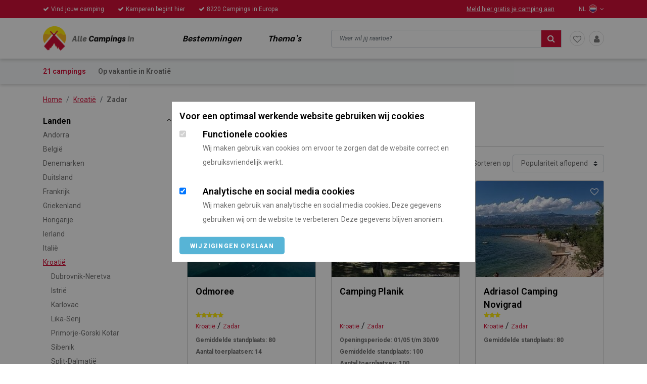

--- FILE ---
content_type: text/html; charset=UTF-8
request_url: https://allecampingsin.nl/kroatie/zadar
body_size: 19667
content:
<!DOCTYPE html>
<html lang="NL">

<head>
    <title>Zoek en boek campings in Zadar | Kamperen begint hier</title>
    <meta name="viewport" content="width=device-width, initial-scale=1.0, user-scalable=0"/>
    <meta charset="UTF-8"/>
    <meta name="description" content="Vind jouw camping in Zadar. Bekijk ons mooie aanbod van campings in deze schitterende provincie. Kamperen begint hier.  Direct boeken bij de campings is meestal mogelijk."/>
    <meta name="keywords" content="campings Zadar, bezienswaardigheden, camping, campings,Zadar, camping,zoek, vind"/>
    <meta name="language" content="NL"/>
    <meta name="format-detection" content="telephone=no"/>
    <meta name="author" content="Ittica Media"/>
    <meta name="msapplication-TileColor" content="#be3a26"/>
    <meta name="msapplication-TileImage" content="https://allecampingsin.nl/assets/img/favicons/144x144.png"/>
    <meta name="theme-color" content="#be3a26">
    <meta name="mobile-web-app-capable" content="yes"/>
    <meta name="apple-mobile-web-app-capable" content="yes"/>
    <meta name="apple-mobile-web-app-status-bar-style" content="black"/>

    <link rel="canonical" href="https://allecampingsin.nl/kroatie/zadar" />    <link rel="shortcut icon" type="image/png" href="https://allecampingsin.nl/assets/img/favicons/120x120.png">
    <link rel="apple-touch-icon-precomposed" sizes="114x114" href="https://allecampingsin.nl/assets/img/favicons/114x114.png">
    <link rel="apple-touch-icon-precomposed" sizes="120x120" href="https://allecampingsin.nl/assets/img/favicons/120x120.png">
    <link rel="apple-touch-icon-precomposed" sizes="144x144" href="https://allecampingsin.nl/assets/img/favicons/144x144.png">
    <link rel="apple-touch-icon-precomposed" sizes="152x152" href="https://allecampingsin.nl/assets/img/favicons/152x152.png">
    <link rel="apple-touch-icon-precomposed" sizes="180x180" href="https://allecampingsin.nl/assets/img/favicons/180x180.png">

    <link href="https://cdnjs.cloudflare.com/ajax/libs/font-awesome/4.7.0/css/font-awesome.min.css" rel="stylesheet">
    <link href="https://fonts.googleapis.com/css?family=Roboto:100,100i,200,200i,300,300i,400,400i,500,500i,600,600i,700,700i,800,800i,900,900i&display=swap" rel="stylesheet">
    <link href="https://fonts.googleapis.com/css?family=Be+Vietnam:400,700&display=swap" rel="stylesheet">
 
    <link rel="stylesheet" href="https://allecampingsin.nl/assets/dist/css/nouislider.css?v=1646378476" /><link rel="stylesheet" href="https://allecampingsin.nl/assets/dist/css/main.css?v=1646378476" />        
        <script async src="https://www.googletagmanager.com/gtag/js?id=UA-6008616-14"></script>
        
        <script>
            window.dataLayer = window.dataLayer || [];
            function gtag(){dataLayer.push(arguments);}
            gtag('js', new Date());
            
            var config = {};
                            config['anonymize_ip'] = true;
                        gtag('config', 'UA-6008616-14', config);
            gtag('config', 'G-0KQ5TBZP3L');

        </script>

        <!-- Facebook Pixel Code -->
        <script>
            !function(f,b,e,v,n,t,s)
            {if(f.fbq)return;n=f.fbq=function(){n.callMethod?
            n.callMethod.apply(n,arguments):n.queue.push(arguments)};
            if(!f._fbq)f._fbq=n;n.push=n;n.loaded=!0;n.version='2.0';
            n.queue=[];t=b.createElement(e);t.async=!0;
            t.src=v;s=b.getElementsByTagName(e)[0];
            s.parentNode.insertBefore(t,s)}(window, document,'script',
            'https://connect.facebook.net/en_US/fbevents.js');
            fbq('init', '308880686952079');
            fbq('track', 'PageView');
        </script>
        
        <!-- End Facebook Pixel Code -->

        <!-- Hotjar Tracking Code for https://allecampingsin.nl/ -->
        <script>
            (function(h,o,t,j,a,r){
                h.hj=h.hj||function(){(h.hj.q=h.hj.q||[]).push(arguments)};
                h._hjSettings={hjid:2717396,hjsv:6};
                a=o.getElementsByTagName('head')[0];
                r=o.createElement('script');r.async=1;
                r.src=t+h._hjSettings.hjid+j+h._hjSettings.hjsv;
                a.appendChild(r);
            })(window,document,'https://static.hotjar.com/c/hotjar-','.js?sv=');
        </script>

    
    		<script id="mcjs">!function(c,h,i,m,p){m=c.createElement(h),p=c.getElementsByTagName(h)[0],m.async=1,m.src=i,p.parentNode.insertBefore(m,p)}(document,"script","https://chimpstatic.com/mcjs-connected/js/users/d683dd21ec6af9e6762964974/9bacd22570d6f5cb443cd78a8.js");</script>
	
    <script async src="https://pagead2.googlesyndication.com/pagead/js/adsbygoogle.js?client=ca-pub-5372562088562803" crossorigin="anonymous"></script>

</head>

<body data-domain-url="https://allecampingsin.nl">
<noscript> <img height="1" width="1" style="display:none" src="https://www.facebook.com/tr?id=308880686952079&ev=PageView&noscript=1" alt="fb pixel"/> </noscript>


    
  <!-- BEGIN COOKIEMELDING -->
  <aside id="cookie_notification_popup" class="cookie_notification_overlay">
    <div class="popup background-white">
      <div class="content">
        <div class="title-4">Voor een optimaal werkende website gebruiken wij cookies</div>
        <div class="option_row odd disabled background-white">
          <div class="option_content">
            <label class="input_container">
              <input type="checkbox" class="checkbox" value="" name="functionele_cookies" checked disabled/>
              <span class="checkmark checkmark_2"></span>
            </label>
            <div class="container">
              <div class="title-4 no_margin">Functionele cookies</div>
              <p class="font-2">Wij maken gebruik van cookies om ervoor te zorgen dat de website correct en gebruiksvriendelijk werkt.</p>
            </div>
          </div>
        </div>
        <div class="option_row">
          <div class="option_content">
            <label class="input_container">
              <input type="checkbox" class="checkbox" value="" name="analytische_cookies" checked/>
              <span class="checkmark checkmark_2"></span>
            </label>
            <div class="container">
              <div class="title-4 no_margin">Analytische en social media cookies</div>
              <p class="font-2">Wij maken gebruik van analytische en social media cookies. Deze gegevens gebruiken wij om de website te verbeteren. Deze gegevens blijven anoniem.</p>
            </div>
          </div>
        </div>
        <div class="button_box">
          <div class="align_right">
            <span class="btn btn-1 cookie_accept" onclick="submitCookiePopup()" title="Wijzigingen opslaan">Wijzigingen opslaan</span>
          </div>
        </div>
      </div>
    </div>
  </aside>
  <!-- EIND COOKIEMELDING -->


    <div class="search-gradient d-none"></div>
    <header>
        <div class="topbar background-main d-none d-lg-block">
            <div class="container">
                <div class="row">
                    <div class="col-7">
                            <span class="top_header_title mr-4"><i class="fa fa-check mr-1" aria-hidden="true"></i>Vind jouw camping</span>
    <span class="top_header_title mr-4"><i class="fa fa-check mr-1" aria-hidden="true"></i>Kamperen begint hier</span>
    <span class="top_header_title mr-4"><i class="fa fa-check mr-1" aria-hidden="true"></i>8220 Campings in Europa</span>
                    </div>
					                    <div class="col-5 d-flex justify-content-end align-items-center">
                        <a href="https://allecampingsin.nl/camping-aanmelden" class="top_header_title ml-5">Meld hier gratis je camping aan</a>
                        <div class="top_header_title countries ml-5 language-dropdown position-relative">
                            <span>NL</span>
                            <img src="https://allecampingsin.nl/assets/img/languages/netherlands.png" title="Nederlands" alt="Nederlands"/>
                            <i class="fa fa-angle-down" aria-hidden="true"></i>
                            <ul class="background-white box-shadow-green rounded all-links-no-underline">
                                <li class="country color-1">
                                    <a href="?setlang=EN" title="">
                                        <img src="https://allecampingsin.nl/assets/img/languages/united-kingdom.png" title="Engels" alt="Engels"/>
                                        <span class="color-1">Engels</span>
                                    </a>
                                </li>
                                <!-- <li class="country color-1">
                                    <a href="#" title="">
                                        <img src="https://allecampingsin.nl/assets/img/languages/france.png" title="Duits" alt="Duits"/>
                                        <span class="color-1">Duits</span>
                                    </a>
                                </li>
                                <li class="country color-1">
                                    <a href="#" title="">
                                        <img src="https://allecampingsin.nl/assets/img/languages/germany.png" title="Frans" alt="Frans"/>
                                        <span class="color-1">Frans</span>
                                    </a>
                                </li> -->
                            </ul>
                        </div>
                    </div>
				                </div>
            </div>
        </div>

        <div class="menu header-height all-links-no-underline">
            <div class="w-100 background-main h-3px d-block d-lg-none">

            </div>
            <div class="container">
                <div class="row">
                    <div class="col-5 col-md-6 d-flex align-items-center">
                        <div class="logo">
                            <a href="https://allecampingsin.nl" title="AlleCampingsIn">
                                <img src="https://allecampingsin.nl/assets/img/logo-header.png?v=8" alt="ACI logo">
                            </a>
                        </div>
                        <div class="ml-xl-5 ml-lg-4 d-none d-lg-block">
                            <a href="https://allecampingsin.nl/bestemmingen" class="ml-xl-5 ml-lg-4 header-item">Bestemmingen</a>
                            <a href="https://allecampingsin.nl/themas" class="ml-xl-5 ml-lg-4 header-item">Thema's</a>
                        </div>
                    </div>
                    <div class="col-7 col-md-6 text-right d-flex header-height justify-content-end align-items-center ">
                        <div class="d-none d-lg-block mr-3 w-100">
                            <div class="input-group md-form form-sm form-2 pl-0 ">
                                <input class="form-control my-0 py-1 lime-border" type="text" placeholder="Waar wil jij naartoe?" aria-label="Search" id="search-header">
                                <div class="input-group-append">
                                    <span class="input-group-text lime lighten-2 background-main standard-border cursor-pointer search-header-button"><i class="fa fa-search color-white" aria-hidden="true"></i></span>
                                </div>
                                <div class="w-100 top-34px background-white position-absolute rounded border-primary border text-left search-result pt-2 d-none search-content" id="search-header-content">
                                    <div class="overflow-auto mh-70vh" id="search-content-header">
                                    </div>
                                    <div class="background-grey p-3">
                                        <a href="#" class="btn btn-1 w-100 show-results d-none">Bekijk resultaten</a>
                                    </div>
                                </div>
                            </div>
                            <input type="hidden" class="searchUrl" value="https://allecampingsin.nl/zoeken"/>
                        </div>


                        <div class="circle-links mr-2">
                                                                <a href="https://allecampingsin.nl/inloggen"><i class="fa fa-heart-o"></i></a>
                                                            </div>

                        <div class="circle-links">
                            <a href="https://allecampingsin.nl/inloggen"><i class="fa fa-user" aria-hidden="true"></i></a>

                        </div>

													<div class="top_header_title countries pl-2 pl-sm-3 pr-2 language-dropdown position-relative d-lg-none">
								<span class="current color-2">NL</span>
								<i class="fa fa-angle-down" aria-hidden="true"></i>
								<ul class="background-white box-shadow-green rounded">
									<li class="country color-1 text-left">
										<a href="?setlang=EN" title="" class="text-decoration-none">
											<img src="https://allecampingsin.nl/assets/img/languages/united-kingdom.png" title="Engels" alt="Engels"/>
											<span class="color-1">Engels</span>
										</a>
									</li>
									<!-- <li class="country color-1 text-left">
										<a href="#" title="">
											<img src="https://allecampingsin.nl/assets/img/languages/france.png" title="Duits" alt="Duits"/>
											<span class="color-1">Duits</span>
										</a>
									</li>
									<li class="country color-1 text-left">
										<a href="#" title="">
											<img src="https://allecampingsin.nl/assets/img/languages/germany.png" title="Frans" alt="Frans"/>
											<span class="color-1">Frans</span>
										</a>
									</li> -->
								</ul>
							</div>
						
                        <div class="hamburger-menu pl-2 d-lg-none">
                            <i class="fa fa-bars" aria-hidden="true"></i>
                        </div>
                    </div>
                </div>
            </div>
        </div>
    </header>

    <div class="background-grey z-index-70 d-block d-lg-none search-mob box-shadow-1">
        <div class="container">
            <div class="row">
                <div class="col-10   py-3">
                    <div class="input-group md-form form-sm form-2 pl-0 mr-4 d-lg-none w-100 position-relative">
                        <input class="form-control my-0 py-1 lime-border" type="text" placeholder="Waar wil jij naartoe?" aria-label="Search" id="search-header-mob">
                        <div class="input-group-append">
                            <span class="input-group-text lime lighten-2 background-main border-standard cursor-pointer search-header-mob-button"><i class="fa fa-search color-white" aria-hidden="true"></i></span>
                        </div>
                        <div class="w-100 top-34px background-white position-absolute rounded border-primary border text-left pt-2 search-result d-none search-content" id="search-header-mob-content">
                            <div class="overflow-auto mh-80vh mh-md-50vh" id="search-content-mob-header">
                            </div>
                            <div class="background-grey p-3">
                                <a href="#" class="btn btn-1 w-100 show-results d-none">Bekijk resultaten</a>
                            </div>
                        </div>
                    </div>
                </div>
                                    <div class="col-2 flex-y-center-end">
                        <i class="fa fa-sliders color-2 font-size-35px" aria-hidden="true" id="filter-toggle"></i>
                    </div>
                                </div>
        </div>
    </div>

    <aside class="mobile-menu">
        <div class="container">
            <div class="row mt-5 all-links-no-underline">
                <div class="col-12">
                    <i class="fa fa-times" aria-hidden="true"></i>
                    <a href="https://allecampingsin.nl/bestemmingen" class="header-mob-title">Bestemming</a><br>
                    <a href="https://allecampingsin.nl/themas" class="header-mob-title">Thema's</a><br>
                    <a href="https://allecampingsin.nl/inloggen" class="header-mob-title">Mijn account</a><br>
                    <a href="https://allecampingsin.nl/mijn-account/favoriete-campings" class="header-mob-title">Favorieten</a><br>
                    <a href="https://allecampingsin.nl/camping-aanmelden" class="header-mob-title">Gratis camping aanmelden</a><br>
                                        <img src="https://allecampingsin.nl/assets/img/languages/netherlands.png" title="Nederlands" alt="Nederlands" class="current"/>
                    <span class="title-7 pl-1 pt-1">Nederlands</span>
                </div>
                <div class="col-12">
                    <a href="?setlang=EN" title="">
                        <img src="https://allecampingsin.nl/assets/img/languages/united-kingdom.png" title="Engels" alt="Engels"/>
                        <span class="title-7 pl-1 pt-1">Engels</span>
                    </a>
                    <!-- <a href="#" title="">
                        <img src="https://allecampingsin.nl/assets/img/languages/france.png" title="France" alt="France" class="pr-2"/>
                    </a>
                    <a href="#" title="">
                        <img src="https://allecampingsin.nl/assets/img/languages/germany.png" title="Deutsch" alt="Deutsch" class="pr-2"/>
                    </a> -->
                </div>
                
            </div>
        </div>
    </aside>
    <div id="content" class="">
<div class="second-nav">
    <div class="container">
        <div class="row">
            <div class="col-xl-9 col-lg-9 d-flex align-items-center">
                <a class="nav-item camping_specifiek_title mr-4 text-decoration-none active" href="#campings">21 campings</a>
									<a class="nav-item camping_specifiek_title mr-4 text-decoration-none" href="https://allecampingsin.nl/kroatie/vakantie-kroatie">Op vakantie in Kroatië</a>
					            </div>
                            <div class="col-xl-3 col-lg-3 col-sm-12 text-right d-flex align-items-center justify-content-end pb-3 pb-md-0">
                    <!-- <a
                        href="https://allecampingsin.nl/kroatie/zadar/camping-zoeken-op-kaart"
                        class="btn btn-1"
                        data-text-card="Bekijk op de kaart"
                        data-text-map="Bekijk lijstweergave">Bekijk op de kaart</a> -->
                </div>
                
        </div>
    </div>
</div>

<div id="top">
    <div class="breadcrumbs" >
    <div class="container">
        <div class="row">
            <div class="col-12">
                <nav aria-label="breadcrumb">
                    <ol class="breadcrumb mb-0 mb-md-3 pl-0 pt-3 pt-md-3 pb-1 pb-md-0 pd-md-0"><li class="breadcrumb-item font-2" aria-current="page"><a property="item" typeof="WebPage" title="Home" href="https://allecampingsin.nl/"><span property="name" class="item">Home</span></a><meta property="position" content="1" /></li><li class="breadcrumb-item font-2" aria-current="page"><a property="item" typeof="WebPage" title="Kroatië" href="https://allecampingsin.nl/kroatie"><span property="name" class="item">Kroatië</span></a><meta property="position" content="2" /></li><li class="breadcrumb-item font-2" aria-current="page"><span property="name" class="item">Zadar</span><meta property="position" content="3" /></li></ol>                </nav>
            </div>
        </div>
    </div>
</div>
</div>

<div class="first-section">
    <div class="container">
        <div class="row">

            <main class="col-12 col-lg-9 camping-overview order-2">
                <div class="row">
                    <div class="col-12 top-content">

                                                    <h1 class="title-1">Campings in Zadar</h1>
                            <div class="font-2 mt-2 mb-0 top"></div>
                                                </div>

                    <div class="col-12 order-2">
                        <div class="my-3 border-primary border-top"></div>
                    </div>

                    <div class="col-12 order-4 bottom-content">
                                                    <h1 class="title-1"></h1>
                            <div class="font-2 mt-2 mb-0"></div>
                                                </div>

                    <div class="col-12 order-3">
                                                    <div id="campings" class="page-views">
                                <div class="page-view-card collapse show">

                                    <div class="w-100">
                                        <div class="d-inline-block mt-1">
                                            <span class="font-2"><b class="mr-2">21</b>campings gevonden</span>
                                        </div>
                                        <div class="float-right d-inline-block">
                                            <label class="font-2 mb-0 d-none d-md-inline-block" for="sort-on-1">Sorteren op</label>

                                            <select class="custom-select sortby d-inline-block w-auto" id="sort-on-1">
                                                <option value="popularity_desc" class="font-2">Populariteit aflopend</option>
                                                <option value="popularity_asc" class="font-2">Populariteit oplopend</option>
                                                <option value="name_asc" class="font-2">Naam A tot Z</option>
                                                <option value="name_desc" class="font-2">Naam Z tot A</option>
                                                <option value="distance_asc" class="font-2">Afstand oplopend</option>
                                                <option value="distance_desc" class="font-2">Afstand aflopend</option>
                                                <option value="price_asc" class="font-2">Prijs oplopend</option>
                                                <option value="price_desc" class="font-2">Prijs aflopend</option>
                                            </select>

                                            
                                        </div>
                                        <div class="clearfix">
                                        </div>
                                    </div>

                                    <div class="position-relative mt-3">
                                        <div class="row">
                                            <div class="col-12">
                                                <div class="mb-n4 row loading-target">
                                                    <div class="camping-card mb-4 col camping_6814">

            <input type="hidden" name="are-you-sure" class="are-you-sure" value="Weet je zeker dat je %s uit je favorieten wilt verwijderen?">
        <input type="hidden" name="root" value="https://allecampingsin.nl">
    
    <a href="https://allecampingsin.nl/odmoree.html">
    <div class="item">
        <div class="favorite-float">
            <!-- Check als ingelogd en als gebruiker deze camping heeft toegevoegd aan zijn favorieten. -->
                            <i class="fa fa-heart-o color-white cursor-pointer" data-cid='6814' onclick="event.preventDefault()" data-from='nearby' data-toggle="modal" data-target="#model-login" aria-hidden="true"></i>
                    </div>

                        <div class="overflow-hidden h-190px position-relative">
                <img src="https://allecampingsin.nl/media/photo-galeries/6814/main_img/tumbnail-odmoree-2abb041a.jpg" alt="Camping" class="rounded-top h-100">
            </div>


        <div class="card-body px-3 pt-3 pb-0">
            <span class="title-4 text-decoration-none camping-title">Odmoree</span>
            <p class="stars mb-0 small">
                <i class="fa fa-star mr-0" aria-hidden="true"></i><i class="fa fa-star mr-0" aria-hidden="true"></i><i class="fa fa-star mr-0" aria-hidden="true"></i><i class="fa fa-star mr-0" aria-hidden="true"></i><i class="fa fa-star mr-0" aria-hidden="true"></i>            </p>
                <span class="font-3 link">Kroatië</span> / <span class="font-3 link">Zadar</span> 
            <ul class="list-unstyled mb-3 pt-1 fonts">
                                                    <li><span>Gemiddelde standplaats:</span><span class="font-3"> 80</span></li>
                                                    <li><span>Aantal toerplaatsen:</span><span class="font-3"> 14</span></li>
                            </ul>

            </div>

            <div class="d-flex background-grey rounded-bottom border-primary border-top">
                <div class="col-6 border-primary border-right py-1">
                    <span class="font-3 d-block">Prijs vanaf</span>
                    <span class="title-6"> &euro; 20,00</span>

                </div>
                <div class="col-6 py-1">
                    <span class="font-3 d-block starting-point">Vanaf Utrecht</span>
                    <span class="title-6 distance_6814">1553 km</span>
                </div>
            </div>
        </div>
        </a>
    </div>
    <div class="camping-card mb-4 col camping_5692">

    
    <a href="https://allecampingsin.nl/camping-planik.html">
    <div class="item">
        <div class="favorite-float">
            <!-- Check als ingelogd en als gebruiker deze camping heeft toegevoegd aan zijn favorieten. -->
                            <i class="fa fa-heart-o color-white cursor-pointer" data-cid='5692' onclick="event.preventDefault()" data-from='nearby' data-toggle="modal" data-target="#model-login" aria-hidden="true"></i>
                    </div>

                        <div class="overflow-hidden h-190px position-relative">
                <img src="https://allecampingsin.nl/media/photo-galeries/5692/main_img/tumbnail-camping-planik-2ab90416.jpg" alt="Camping" class="rounded-top h-100">
            </div>


        <div class="card-body px-3 pt-3 pb-0">
            <span class="title-4 text-decoration-none camping-title">Camping Planik</span>
            <p class="stars mb-0 small">
                <i class="fa fa-star mr-0 invisible" aria-hidden="true"></i>            </p>
                <span class="font-3 link">Kroatië</span> / <span class="font-3 link">Zadar</span> 
            <ul class="list-unstyled mb-3 pt-1 fonts">
                                    <li><span>Openingsperiode:</span><span class="font-3"> 01/05 t/m 30/09</span></li>
                                                    <li><span>Gemiddelde standplaats:</span><span class="font-3"> 100</span></li>
                                                    <li><span>Aantal toerplaatsen:</span><span class="font-3"> 100</span></li>
                            </ul>

            </div>

            <div class="d-flex background-grey rounded-bottom border-primary border-top">
                <div class="col-6 border-primary border-right py-1">
                    <span class="font-3 d-block">Prijs vanaf</span>
                    <span class="title-6"> &euro; 10,00</span>

                </div>
                <div class="col-6 py-1">
                    <span class="font-3 d-block starting-point">Vanaf Utrecht</span>
                    <span class="title-6 distance_5692">1549 km</span>
                </div>
            </div>
        </div>
        </a>
    </div>
    <div class="camping-card mb-4 col camping_5695">

    
    <a href="https://allecampingsin.nl/adriasol-camping-novigrad.html">
    <div class="item">
        <div class="favorite-float">
            <!-- Check als ingelogd en als gebruiker deze camping heeft toegevoegd aan zijn favorieten. -->
                            <i class="fa fa-heart-o color-white cursor-pointer" data-cid='5695' onclick="event.preventDefault()" data-from='nearby' data-toggle="modal" data-target="#model-login" aria-hidden="true"></i>
                    </div>

                        <div class="overflow-hidden h-190px position-relative">
                <img src="https://allecampingsin.nl/media/photo-galeries/5695/main_img/tumbnail-adriasol-camping-novigrad-26b203e0.jpg" alt="Camping" class="rounded-top h-100">
            </div>


        <div class="card-body px-3 pt-3 pb-0">
            <span class="title-4 text-decoration-none camping-title">Adriasol Camping Novigrad</span>
            <p class="stars mb-0 small">
                <i class="fa fa-star mr-0" aria-hidden="true"></i><i class="fa fa-star mr-0" aria-hidden="true"></i><i class="fa fa-star mr-0" aria-hidden="true"></i>            </p>
                <span class="font-3 link">Kroatië</span> / <span class="font-3 link">Zadar</span> 
            <ul class="list-unstyled mb-3 pt-1 fonts">
                                                    <li><span>Gemiddelde standplaats:</span><span class="font-3"> 80</span></li>
                                            </ul>

            </div>

            <div class="d-flex background-grey rounded-bottom border-primary border-top">
                <div class="col-6 border-primary border-right py-1">
                    <span class="font-3 d-block">Prijs vanaf</span>
                    <span class="title-6"> &euro; 27,00</span>

                </div>
                <div class="col-6 py-1">
                    <span class="font-3 d-block starting-point">Vanaf Utrecht</span>
                    <span class="title-6 distance_5695">1337 km</span>
                </div>
            </div>
        </div>
        </a>
    </div>
    <div class="camping-card mb-4 col camping_5681">

    
    <a href="https://allecampingsin.nl/zaton-holiday-resort.html">
    <div class="item">
        <div class="favorite-float">
            <!-- Check als ingelogd en als gebruiker deze camping heeft toegevoegd aan zijn favorieten. -->
                            <i class="fa fa-heart-o color-white cursor-pointer" data-cid='5681' onclick="event.preventDefault()" data-from='nearby' data-toggle="modal" data-target="#model-login" aria-hidden="true"></i>
                    </div>

                        <div class="overflow-hidden h-190px position-relative">
                <img src="https://allecampingsin.nl/media/photo-galeries/5681/main_img/tumbnail-zaton-holiday-resort-2ad10412.jpg" alt="Camping" class="rounded-top h-100">
            </div>


        <div class="card-body px-3 pt-3 pb-0">
            <span class="title-4 text-decoration-none camping-title">Zaton Holiday Resort</span>
            <p class="stars mb-0 small">
                <i class="fa fa-star mr-0" aria-hidden="true"></i><i class="fa fa-star mr-0" aria-hidden="true"></i><i class="fa fa-star mr-0" aria-hidden="true"></i><i class="fa fa-star mr-0" aria-hidden="true"></i>            </p>
                <span class="font-3 link">Kroatië</span> / <span class="font-3 link">Zadar</span> 
            <ul class="list-unstyled mb-3 pt-1 fonts">
                                                    <li><span>Gemiddelde standplaats:</span><span class="font-3"> 90</span></li>
                                                    <li><span>Aantal toerplaatsen:</span><span class="font-3"> 1100</span></li>
                            </ul>

            </div>

            <div class="d-flex background-grey rounded-bottom border-primary border-top">
                <div class="col-6 border-primary border-right py-1">
                    <span class="font-3 d-block">Prijs vanaf</span>
                    <span class="title-6"> &euro; 26,00</span>

                </div>
                <div class="col-6 py-1">
                    <span class="font-3 d-block starting-point">Vanaf Utrecht</span>
                    <span class="title-6 distance_5681">1568 km</span>
                </div>
            </div>
        </div>
        </a>
    </div>
    <div class="camping-card mb-4 col camping_5693">

    
    <a href="https://allecampingsin.nl/camping-pinus.html">
    <div class="item">
        <div class="favorite-float">
            <!-- Check als ingelogd en als gebruiker deze camping heeft toegevoegd aan zijn favorieten. -->
                            <i class="fa fa-heart-o color-white cursor-pointer" data-cid='5693' onclick="event.preventDefault()" data-from='nearby' data-toggle="modal" data-target="#model-login" aria-hidden="true"></i>
                    </div>

                        <div class="overflow-hidden h-190px position-relative">
                <img src="https://allecampingsin.nl/media/photo-galeries/5693/main_img/tumbnail-camping-pinus-2b220420.jpg" alt="Camping" class="rounded-top h-100">
            </div>


        <div class="card-body px-3 pt-3 pb-0">
            <span class="title-4 text-decoration-none camping-title">Camping Pinus</span>
            <p class="stars mb-0 small">
                <i class="fa fa-star mr-0" aria-hidden="true"></i><i class="fa fa-star mr-0" aria-hidden="true"></i><i class="fa fa-star mr-0" aria-hidden="true"></i>            </p>
                <span class="font-3 link">Kroatië</span> / <span class="font-3 link">Zadar</span> 
            <ul class="list-unstyled mb-3 pt-1 fonts">
                                    <li><span>Openingsperiode:</span><span class="font-3"> 01/05 t/m 30/09</span></li>
                                                    <li><span>Gemiddelde standplaats:</span><span class="font-3"> 60</span></li>
                                            </ul>

            </div>

            <div class="d-flex background-grey rounded-bottom border-primary border-top">
                <div class="col-6 border-primary border-right py-1">
                    <span class="font-3 d-block">Prijs vanaf</span>
                    <span class="title-6"> &euro; 16,00</span>

                </div>
                <div class="col-6 py-1">
                    <span class="font-3 d-block starting-point">Vanaf Utrecht</span>
                    <span class="title-6 distance_5693">1549 km</span>
                </div>
            </div>
        </div>
        </a>
    </div>
    <div class="camping-card mb-4 col camping_5696">

    
    <a href="https://allecampingsin.nl/autocamp-peros.html">
    <div class="item">
        <div class="favorite-float">
            <!-- Check als ingelogd en als gebruiker deze camping heeft toegevoegd aan zijn favorieten. -->
                            <i class="fa fa-heart-o color-white cursor-pointer" data-cid='5696' onclick="event.preventDefault()" data-from='nearby' data-toggle="modal" data-target="#model-login" aria-hidden="true"></i>
                    </div>

                        <div class="overflow-hidden h-190px position-relative">
                <img src="https://allecampingsin.nl/media/photo-galeries/5696/main_img/tumbnail-autocamp-peros-2b0d0423.jpg" alt="Camping" class="rounded-top h-100">
            </div>


        <div class="card-body px-3 pt-3 pb-0">
            <span class="title-4 text-decoration-none camping-title">Autocamp Peros</span>
            <p class="stars mb-0 small">
                <i class="fa fa-star mr-0 invisible" aria-hidden="true"></i>            </p>
                <span class="font-3 link">Kroatië</span> / <span class="font-3 link">Zadar</span> 
            <ul class="list-unstyled mb-3 pt-1 fonts">
                                                    <li><span>Gemiddelde standplaats:</span><span class="font-3"> 100</span></li>
                                                    <li><span>Aantal toerplaatsen:</span><span class="font-3"> 60</span></li>
                            </ul>

            </div>

            <div class="d-flex background-grey rounded-bottom border-primary border-top">
                <div class="col-6 border-primary border-right py-1">
                    <span class="font-3 d-block">Prijs vanaf</span>
                    <span class="title-6"> n.v.t.</span>

                </div>
                <div class="col-6 py-1">
                    <span class="font-3 d-block starting-point">Vanaf Utrecht</span>
                    <span class="title-6 distance_5696">1566 km</span>
                </div>
            </div>
        </div>
        </a>
    </div>
    <div class="camping-card mb-4 col camping_5685">

    
    <a href="https://allecampingsin.nl/camping-oaza-mira.html">
    <div class="item">
        <div class="favorite-float">
            <!-- Check als ingelogd en als gebruiker deze camping heeft toegevoegd aan zijn favorieten. -->
                            <i class="fa fa-heart-o color-white cursor-pointer" data-cid='5685' onclick="event.preventDefault()" data-from='nearby' data-toggle="modal" data-target="#model-login" aria-hidden="true"></i>
                    </div>

                        <div class="overflow-hidden h-190px position-relative">
                <img src="https://allecampingsin.nl/media/photo-galeries/5685/main_img/tumbnail-camping-oaza-mira-26cb03e5.jpg" alt="Camping" class="rounded-top h-100">
            </div>


        <div class="card-body px-3 pt-3 pb-0">
            <span class="title-4 text-decoration-none camping-title">Camping Oaza Mira</span>
            <p class="stars mb-0 small">
                <i class="fa fa-star mr-0" aria-hidden="true"></i><i class="fa fa-star mr-0" aria-hidden="true"></i><i class="fa fa-star mr-0" aria-hidden="true"></i><i class="fa fa-star mr-0" aria-hidden="true"></i>            </p>
                <span class="font-3 link">Kroatië</span> / <span class="font-3 link">Zadar</span> 
            <ul class="list-unstyled mb-3 pt-1 fonts">
                                                    <li><span>Gemiddelde standplaats:</span><span class="font-3"> 120</span></li>
                                                    <li><span>Aantal toerplaatsen:</span><span class="font-3"> 190</span></li>
                            </ul>

            </div>

            <div class="d-flex background-grey rounded-bottom border-primary border-top">
                <div class="col-6 border-primary border-right py-1">
                    <span class="font-3 d-block">Prijs vanaf</span>
                    <span class="title-6"> &euro; 46,00</span>

                </div>
                <div class="col-6 py-1">
                    <span class="font-3 d-block starting-point">Vanaf Utrecht</span>
                    <span class="title-6 distance_5685">1583 km</span>
                </div>
            </div>
        </div>
        </a>
    </div>
    <div class="camping-card mb-4 col camping_5690">

    
    <a href="https://allecampingsin.nl/-camping-moce-.html">
    <div class="item">
        <div class="favorite-float">
            <!-- Check als ingelogd en als gebruiker deze camping heeft toegevoegd aan zijn favorieten. -->
                            <i class="fa fa-heart-o color-white cursor-pointer" data-cid='5690' onclick="event.preventDefault()" data-from='nearby' data-toggle="modal" data-target="#model-login" aria-hidden="true"></i>
                    </div>

                        <div class="overflow-hidden h-190px position-relative">
                <img src="https://allecampingsin.nl/media/photo-galeries/5690/main_img/tumbnail--camping-moce--26a903db.jpg" alt="Camping" class="rounded-top h-100">
            </div>


        <div class="card-body px-3 pt-3 pb-0">
            <span class="title-4 text-decoration-none camping-title"> Camping Moce </span>
            <p class="stars mb-0 small">
                <i class="fa fa-star mr-0 invisible" aria-hidden="true"></i>            </p>
                <span class="font-3 link">Kroatië</span> / <span class="font-3 link">Zadar</span> 
            <ul class="list-unstyled mb-3 pt-1 fonts">
                                                    <li><span>Gemiddelde standplaats:</span><span class="font-3"> 70</span></li>
                                            </ul>

            </div>

            <div class="d-flex background-grey rounded-bottom border-primary border-top">
                <div class="col-6 border-primary border-right py-1">
                    <span class="font-3 d-block">Prijs vanaf</span>
                    <span class="title-6"> &euro; 15,00</span>

                </div>
                <div class="col-6 py-1">
                    <span class="font-3 d-block starting-point">Vanaf Utrecht</span>
                    <span class="title-6 distance_5690">1577 km</span>
                </div>
            </div>
        </div>
        </a>
    </div>
    <div class="camping-card mb-4 col camping_5686">

    
    <a href="https://allecampingsin.nl/camping-ninska-laguna.html">
    <div class="item">
        <div class="favorite-float">
            <!-- Check als ingelogd en als gebruiker deze camping heeft toegevoegd aan zijn favorieten. -->
                            <i class="fa fa-heart-o color-white cursor-pointer" data-cid='5686' onclick="event.preventDefault()" data-from='nearby' data-toggle="modal" data-target="#model-login" aria-hidden="true"></i>
                    </div>

                        <div class="overflow-hidden h-190px position-relative">
                <img src="https://allecampingsin.nl/media/photo-galeries/5686/main_img/tumbnail-camping-ninska-laguna-273d03f4.jpg" alt="Camping" class="rounded-top h-100">
            </div>


        <div class="card-body px-3 pt-3 pb-0">
            <span class="title-4 text-decoration-none camping-title">Camping Ninska Laguna</span>
            <p class="stars mb-0 small">
                <i class="fa fa-star mr-0 invisible" aria-hidden="true"></i>            </p>
                <span class="font-3 link">Kroatië</span> / <span class="font-3 link">Zadar</span> 
            <ul class="list-unstyled mb-3 pt-1 fonts">
                                                    <li><span>Gemiddelde standplaats:</span><span class="font-3"> 60</span></li>
                                            </ul>

            </div>

            <div class="d-flex background-grey rounded-bottom border-primary border-top">
                <div class="col-6 border-primary border-right py-1">
                    <span class="font-3 d-block">Prijs vanaf</span>
                    <span class="title-6"> &euro; 15,00</span>

                </div>
                <div class="col-6 py-1">
                    <span class="font-3 d-block starting-point">Vanaf Utrecht</span>
                    <span class="title-6 distance_5686">1567 km</span>
                </div>
            </div>
        </div>
        </a>
    </div>
    <div class="camping-card mb-4 col camping_5699">

    
    <a href="https://allecampingsin.nl/camping-borik.html">
    <div class="item">
        <div class="favorite-float">
            <!-- Check als ingelogd en als gebruiker deze camping heeft toegevoegd aan zijn favorieten. -->
                            <i class="fa fa-heart-o color-white cursor-pointer" data-cid='5699' onclick="event.preventDefault()" data-from='nearby' data-toggle="modal" data-target="#model-login" aria-hidden="true"></i>
                    </div>

                        <div class="overflow-hidden h-190px position-relative">
                <img src="https://allecampingsin.nl/media/photo-galeries/5699/main_img/tumbnail-camping-borik-2ab70414.jpg" alt="Camping" class="rounded-top h-100">
            </div>


        <div class="card-body px-3 pt-3 pb-0">
            <span class="title-4 text-decoration-none camping-title">Camping Borik</span>
            <p class="stars mb-0 small">
                <i class="fa fa-star mr-0" aria-hidden="true"></i>            </p>
                <span class="font-3 link">Kroatië</span> / <span class="font-3 link">Zadar</span> 
            <ul class="list-unstyled mb-3 pt-1 fonts">
                                                            </ul>

            </div>

            <div class="d-flex background-grey rounded-bottom border-primary border-top">
                <div class="col-6 border-primary border-right py-1">
                    <span class="font-3 d-block">Prijs vanaf</span>
                    <span class="title-6"> n.v.t.</span>

                </div>
                <div class="col-6 py-1">
                    <span class="font-3 d-block starting-point">Vanaf Utrecht</span>
                    <span class="title-6 distance_5699">1561 km</span>
                </div>
            </div>
        </div>
        </a>
    </div>
    <div class="camping-card mb-4 col camping_5688">

    
    <a href="https://allecampingsin.nl/autocamp-rio.html">
    <div class="item">
        <div class="favorite-float">
            <!-- Check als ingelogd en als gebruiker deze camping heeft toegevoegd aan zijn favorieten. -->
                            <i class="fa fa-heart-o color-white cursor-pointer" data-cid='5688' onclick="event.preventDefault()" data-from='nearby' data-toggle="modal" data-target="#model-login" aria-hidden="true"></i>
                    </div>

                        <div class="overflow-hidden h-190px position-relative">
                <img src="https://allecampingsin.nl/media/photo-galeries/5688/main_img/tumbnail-autocamp-rio-2b6a0427.jpg" alt="Camping" class="rounded-top h-100">
            </div>


        <div class="card-body px-3 pt-3 pb-0">
            <span class="title-4 text-decoration-none camping-title">Autocamp Rio</span>
            <p class="stars mb-0 small">
                <i class="fa fa-star mr-0" aria-hidden="true"></i><i class="fa fa-star mr-0" aria-hidden="true"></i><i class="fa fa-star mr-0" aria-hidden="true"></i>            </p>
                <span class="font-3 link">Kroatië</span> / <span class="font-3 link">Zadar</span> 
            <ul class="list-unstyled mb-3 pt-1 fonts">
                                                            </ul>

            </div>

            <div class="d-flex background-grey rounded-bottom border-primary border-top">
                <div class="col-6 border-primary border-right py-1">
                    <span class="font-3 d-block">Prijs vanaf</span>
                    <span class="title-6"> n.v.t.</span>

                </div>
                <div class="col-6 py-1">
                    <span class="font-3 d-block starting-point">Vanaf Utrecht</span>
                    <span class="title-6 distance_5688">1568 km</span>
                </div>
            </div>
        </div>
        </a>
    </div>
    <div class="camping-card mb-4 col camping_5694">

    
    <a href="https://allecampingsin.nl/camping-sibuljina.html">
    <div class="item">
        <div class="favorite-float">
            <!-- Check als ingelogd en als gebruiker deze camping heeft toegevoegd aan zijn favorieten. -->
                            <i class="fa fa-heart-o color-white cursor-pointer" data-cid='5694' onclick="event.preventDefault()" data-from='nearby' data-toggle="modal" data-target="#model-login" aria-hidden="true"></i>
                    </div>

                        <div class="overflow-hidden h-190px position-relative">
                <img src="https://allecampingsin.nl/media/photo-galeries/5694/main_img/tumbnail-camping-sibuljina-26eb03e6.jpg" alt="Camping" class="rounded-top h-100">
            </div>


        <div class="card-body px-3 pt-3 pb-0">
            <span class="title-4 text-decoration-none camping-title">Camping Sibuljina</span>
            <p class="stars mb-0 small">
                <i class="fa fa-star mr-0" aria-hidden="true"></i><i class="fa fa-star mr-0" aria-hidden="true"></i>            </p>
                <span class="font-3 link">Kroatië</span> / <span class="font-3 link">Zadar</span> 
            <ul class="list-unstyled mb-3 pt-1 fonts">
                                                            </ul>

            </div>

            <div class="d-flex background-grey rounded-bottom border-primary border-top">
                <div class="col-6 border-primary border-right py-1">
                    <span class="font-3 d-block">Prijs vanaf</span>
                    <span class="title-6"> n.v.t.</span>

                </div>
                <div class="col-6 py-1">
                    <span class="font-3 d-block starting-point">Vanaf Utrecht</span>
                    <span class="title-6 distance_5694">1472 km</span>
                </div>
            </div>
        </div>
        </a>
    </div>
    <div class="camping-card mb-4 col camping_5697">

    
    <a href="https://allecampingsin.nl/camping-kozarica.html">
    <div class="item">
        <div class="favorite-float">
            <!-- Check als ingelogd en als gebruiker deze camping heeft toegevoegd aan zijn favorieten. -->
                            <i class="fa fa-heart-o color-white cursor-pointer" data-cid='5697' onclick="event.preventDefault()" data-from='nearby' data-toggle="modal" data-target="#model-login" aria-hidden="true"></i>
                    </div>

                        <div class="overflow-hidden h-190px position-relative">
                <img src="https://allecampingsin.nl/media/photo-galeries/5697/main_img/tumbnail-camping-kozarica-269903dc.jpg" alt="Camping" class="rounded-top h-100">
            </div>


        <div class="card-body px-3 pt-3 pb-0">
            <span class="title-4 text-decoration-none camping-title">Camping Kozarica</span>
            <p class="stars mb-0 small">
                <i class="fa fa-star mr-0" aria-hidden="true"></i><i class="fa fa-star mr-0" aria-hidden="true"></i><i class="fa fa-star mr-0" aria-hidden="true"></i>            </p>
                <span class="font-3 link">Kroatië</span> / <span class="font-3 link">Zadar</span> 
            <ul class="list-unstyled mb-3 pt-1 fonts">
                                                            </ul>

            </div>

            <div class="d-flex background-grey rounded-bottom border-primary border-top">
                <div class="col-6 border-primary border-right py-1">
                    <span class="font-3 d-block">Prijs vanaf</span>
                    <span class="title-6"> n.v.t.</span>

                </div>
                <div class="col-6 py-1">
                    <span class="font-3 d-block starting-point">Vanaf Utrecht</span>
                    <span class="title-6 distance_5697">1585 km</span>
                </div>
            </div>
        </div>
        </a>
    </div>
    <div class="camping-card mb-4 col camping_5680">

    
    <a href="https://allecampingsin.nl/camping-village-simuni.html">
    <div class="item">
        <div class="favorite-float">
            <!-- Check als ingelogd en als gebruiker deze camping heeft toegevoegd aan zijn favorieten. -->
                            <i class="fa fa-heart-o color-white cursor-pointer" data-cid='5680' onclick="event.preventDefault()" data-from='nearby' data-toggle="modal" data-target="#model-login" aria-hidden="true"></i>
                    </div>

                        <div class="overflow-hidden h-190px position-relative">
                <img src="https://allecampingsin.nl/media/photo-galeries/5680/main_img/tumbnail-camping-village-simuni-268d03d5.jpg" alt="Camping" class="rounded-top h-100">
            </div>


        <div class="card-body px-3 pt-3 pb-0">
            <span class="title-4 text-decoration-none camping-title">Camping Village Simuni</span>
            <p class="stars mb-0 small">
                <i class="fa fa-star mr-0" aria-hidden="true"></i><i class="fa fa-star mr-0" aria-hidden="true"></i><i class="fa fa-star mr-0" aria-hidden="true"></i>            </p>
                <span class="font-3 link">Kroatië</span> / <span class="font-3 link">Zadar</span> 
            <ul class="list-unstyled mb-3 pt-1 fonts">
                                                            </ul>

            </div>

            <div class="d-flex background-grey rounded-bottom border-primary border-top">
                <div class="col-6 border-primary border-right py-1">
                    <span class="font-3 d-block">Prijs vanaf</span>
                    <span class="title-6"> n.v.t.</span>

                </div>
                <div class="col-6 py-1">
                    <span class="font-3 d-block starting-point">Vanaf Utrecht</span>
                    <span class="title-6 distance_5680">1588 km</span>
                </div>
            </div>
        </div>
        </a>
    </div>
    <div class="camping-card mb-4 col camping_5684">

    
    <a href="https://allecampingsin.nl/camping-plantaza.html">
    <div class="item">
        <div class="favorite-float">
            <!-- Check als ingelogd en als gebruiker deze camping heeft toegevoegd aan zijn favorieten. -->
                            <i class="fa fa-heart-o color-white cursor-pointer" data-cid='5684' onclick="event.preventDefault()" data-from='nearby' data-toggle="modal" data-target="#model-login" aria-hidden="true"></i>
                    </div>

                        <div class="overflow-hidden h-190px position-relative">
                <img src="https://allecampingsin.nl/media/photo-galeries/5684/main_img/tumbnail-camping-plantaza-2ab40417.jpg" alt="Camping" class="rounded-top h-100">
            </div>


        <div class="card-body px-3 pt-3 pb-0">
            <span class="title-4 text-decoration-none camping-title">Camping Plantaza</span>
            <p class="stars mb-0 small">
                <i class="fa fa-star mr-0 invisible" aria-hidden="true"></i>            </p>
                <span class="font-3 link">Kroatië</span> / <span class="font-3 link">Zadar</span> 
            <ul class="list-unstyled mb-3 pt-1 fonts">
                                                            </ul>

            </div>

            <div class="d-flex background-grey rounded-bottom border-primary border-top">
                <div class="col-6 border-primary border-right py-1">
                    <span class="font-3 d-block">Prijs vanaf</span>
                    <span class="title-6"> n.v.t.</span>

                </div>
                <div class="col-6 py-1">
                    <span class="font-3 d-block starting-point">Vanaf Utrecht</span>
                    <span class="title-6 distance_5684">1309 km</span>
                </div>
            </div>
        </div>
        </a>
    </div>
    <div class="camping-card mb-4 col camping_5682">

    
    <a href="https://allecampingsin.nl/camping-paklenica.html">
    <div class="item">
        <div class="favorite-float">
            <!-- Check als ingelogd en als gebruiker deze camping heeft toegevoegd aan zijn favorieten. -->
                            <i class="fa fa-heart-o color-white cursor-pointer" data-cid='5682' onclick="event.preventDefault()" data-from='nearby' data-toggle="modal" data-target="#model-login" aria-hidden="true"></i>
                    </div>

                        <div class="overflow-hidden h-190px position-relative">
                <img src="https://allecampingsin.nl/media/photo-galeries/5682/main_img/tumbnail-camping-paklenica-2ae1041e.jpg" alt="Camping" class="rounded-top h-100">
            </div>


        <div class="card-body px-3 pt-3 pb-0">
            <span class="title-4 text-decoration-none camping-title">Camping Paklenica</span>
            <p class="stars mb-0 small">
                <i class="fa fa-star mr-0 invisible" aria-hidden="true"></i>            </p>
                <span class="font-3 link">Kroatië</span> / <span class="font-3 link">Zadar</span> 
            <ul class="list-unstyled mb-3 pt-1 fonts">
                                                            </ul>

            </div>

            <div class="d-flex background-grey rounded-bottom border-primary border-top">
                <div class="col-6 border-primary border-right py-1">
                    <span class="font-3 d-block">Prijs vanaf</span>
                    <span class="title-6"> n.v.t.</span>

                </div>
                <div class="col-6 py-1">
                    <span class="font-3 d-block starting-point">Vanaf Utrecht</span>
                    <span class="title-6 distance_5682">1543 km</span>
                </div>
            </div>
        </div>
        </a>
    </div>
    <div class="camping-card mb-4 col camping_5687">

    
    <a href="https://allecampingsin.nl/autocamp-nordsee.html">
    <div class="item">
        <div class="favorite-float">
            <!-- Check als ingelogd en als gebruiker deze camping heeft toegevoegd aan zijn favorieten. -->
                            <i class="fa fa-heart-o color-white cursor-pointer" data-cid='5687' onclick="event.preventDefault()" data-from='nearby' data-toggle="modal" data-target="#model-login" aria-hidden="true"></i>
                    </div>

                        <div class="overflow-hidden h-190px position-relative">
                <img src="https://allecampingsin.nl/media/photo-galeries/5687/main_img/tumbnail-autocamp-nordsee-2afd0418.jpg" alt="Camping" class="rounded-top h-100">
            </div>


        <div class="card-body px-3 pt-3 pb-0">
            <span class="title-4 text-decoration-none camping-title">Autocamp Nordsee</span>
            <p class="stars mb-0 small">
                <i class="fa fa-star mr-0 invisible" aria-hidden="true"></i>            </p>
                <span class="font-3 link">Kroatië</span> / <span class="font-3 link">Zadar</span> 
            <ul class="list-unstyled mb-3 pt-1 fonts">
                                                            </ul>

            </div>

            <div class="d-flex background-grey rounded-bottom border-primary border-top">
                <div class="col-6 border-primary border-right py-1">
                    <span class="font-3 d-block">Prijs vanaf</span>
                    <span class="title-6"> n.v.t.</span>

                </div>
                <div class="col-6 py-1">
                    <span class="font-3 d-block starting-point">Vanaf Utrecht</span>
                    <span class="title-6 distance_5687">1585 km</span>
                </div>
            </div>
        </div>
        </a>
    </div>
    <div class="camping-card mb-4 col camping_5689">

    
    <a href="https://allecampingsin.nl/-camping-diana-en-josip-.html">
    <div class="item">
        <div class="favorite-float">
            <!-- Check als ingelogd en als gebruiker deze camping heeft toegevoegd aan zijn favorieten. -->
                            <i class="fa fa-heart-o color-white cursor-pointer" data-cid='5689' onclick="event.preventDefault()" data-from='nearby' data-toggle="modal" data-target="#model-login" aria-hidden="true"></i>
                    </div>

                        <div class="overflow-hidden h-190px position-relative">
                <img src="https://allecampingsin.nl/media/photo-galeries/5689/main_img/tumbnail--camping-diana-en-josip--2aee0415.jpg" alt="Camping" class="rounded-top h-100">
            </div>


        <div class="card-body px-3 pt-3 pb-0">
            <span class="title-4 text-decoration-none camping-title"> Camping Diana en Josip </span>
            <p class="stars mb-0 small">
                <i class="fa fa-star mr-0 invisible" aria-hidden="true"></i>            </p>
                <span class="font-3 link">Kroatië</span> / <span class="font-3 link">Zadar</span> 
            <ul class="list-unstyled mb-3 pt-1 fonts">
                                                            </ul>

            </div>

            <div class="d-flex background-grey rounded-bottom border-primary border-top">
                <div class="col-6 border-primary border-right py-1">
                    <span class="font-3 d-block">Prijs vanaf</span>
                    <span class="title-6"> n.v.t.</span>

                </div>
                <div class="col-6 py-1">
                    <span class="font-3 d-block starting-point">Vanaf Utrecht</span>
                    <span class="title-6 distance_5689">1582 km</span>
                </div>
            </div>
        </div>
        </a>
    </div>
    <div class="camping-card mb-4 col camping_5683">

    
    <a href="https://allecampingsin.nl/camping-park-soline.html">
    <div class="item">
        <div class="favorite-float">
            <!-- Check als ingelogd en als gebruiker deze camping heeft toegevoegd aan zijn favorieten. -->
                            <i class="fa fa-heart-o color-white cursor-pointer" data-cid='5683' onclick="event.preventDefault()" data-from='nearby' data-toggle="modal" data-target="#model-login" aria-hidden="true"></i>
                    </div>

                        <div class="overflow-hidden h-190px position-relative">
                <img src="https://allecampingsin.nl/media/photo-galeries/5683/main_img/tumbnail-camping-park-soline-271603e4.jpg" alt="Camping" class="rounded-top h-100">
            </div>


        <div class="card-body px-3 pt-3 pb-0">
            <span class="title-4 text-decoration-none camping-title">Camping Park Soline</span>
            <p class="stars mb-0 small">
                <i class="fa fa-star mr-0" aria-hidden="true"></i><i class="fa fa-star mr-0" aria-hidden="true"></i><i class="fa fa-star mr-0" aria-hidden="true"></i><i class="fa fa-star mr-0" aria-hidden="true"></i>            </p>
                <span class="font-3 link">Kroatië</span> / <span class="font-3 link">Zadar</span> 
            <ul class="list-unstyled mb-3 pt-1 fonts">
                                                            </ul>

            </div>

            <div class="d-flex background-grey rounded-bottom border-primary border-top">
                <div class="col-6 border-primary border-right py-1">
                    <span class="font-3 d-block">Prijs vanaf</span>
                    <span class="title-6"> n.v.t.</span>

                </div>
                <div class="col-6 py-1">
                    <span class="font-3 d-block starting-point">Vanaf Utrecht</span>
                    <span class="title-6 distance_5683">1582 km</span>
                </div>
            </div>
        </div>
        </a>
    </div>
    <div class="camping-card mb-4 col camping_5691">

    
    <a href="https://allecampingsin.nl/camping-puntica-5691.html">
    <div class="item">
        <div class="favorite-float">
            <!-- Check als ingelogd en als gebruiker deze camping heeft toegevoegd aan zijn favorieten. -->
                            <i class="fa fa-heart-o color-white cursor-pointer" data-cid='5691' onclick="event.preventDefault()" data-from='nearby' data-toggle="modal" data-target="#model-login" aria-hidden="true"></i>
                    </div>

                        <div class="overflow-hidden h-190px position-relative">
                <img src="https://allecampingsin.nl/media/photo-galeries/5691/main_img/tumbnail-camping-puntica-274c03f0.jpg" alt="Camping" class="rounded-top h-100">
            </div>


        <div class="card-body px-3 pt-3 pb-0">
            <span class="title-4 text-decoration-none camping-title">Camping Puntica</span>
            <p class="stars mb-0 small">
                <i class="fa fa-star mr-0 invisible" aria-hidden="true"></i>            </p>
                <span class="font-3 link">Kroatië</span> / <span class="font-3 link">Zadar</span> 
            <ul class="list-unstyled mb-3 pt-1 fonts">
                                                            </ul>

            </div>

            <div class="d-flex background-grey rounded-bottom border-primary border-top">
                <div class="col-6 border-primary border-right py-1">
                    <span class="font-3 d-block">Prijs vanaf</span>
                    <span class="title-6"> n.v.t.</span>

                </div>
                <div class="col-6 py-1">
                    <span class="font-3 d-block starting-point">Vanaf Utrecht</span>
                    <span class="title-6 distance_5691">1549 km</span>
                </div>
            </div>
        </div>
        </a>
    </div>
    <div class="camping-card mb-4 col camping_5698">

    
    <a href="https://allecampingsin.nl/camping-biograd.html">
    <div class="item">
        <div class="favorite-float">
            <!-- Check als ingelogd en als gebruiker deze camping heeft toegevoegd aan zijn favorieten. -->
                            <i class="fa fa-heart-o color-white cursor-pointer" data-cid='5698' onclick="event.preventDefault()" data-from='nearby' data-toggle="modal" data-target="#model-login" aria-hidden="true"></i>
                    </div>

                        <div class="overflow-hidden h-190px position-relative">
                <img src="https://allecampingsin.nl/media/photo-galeries/5698/main_img/tumbnail-camping-biograd-269703d6.jpg" alt="Camping" class="rounded-top h-100">
            </div>


        <div class="card-body px-3 pt-3 pb-0">
            <span class="title-4 text-decoration-none camping-title">Camping Biograd</span>
            <p class="stars mb-0 small">
                <i class="fa fa-star mr-0 invisible" aria-hidden="true"></i>            </p>
                <span class="font-3 link">Kroatië</span> / <span class="font-3 link">Zadar</span> 
            <ul class="list-unstyled mb-3 pt-1 fonts">
                                                            </ul>

            </div>

            <div class="d-flex background-grey rounded-bottom border-primary border-top">
                <div class="col-6 border-primary border-right py-1">
                    <span class="font-3 d-block">Prijs vanaf</span>
                    <span class="title-6"> n.v.t.</span>

                </div>
                <div class="col-6 py-1">
                    <span class="font-3 d-block starting-point">Vanaf Utrecht</span>
                    <span class="title-6 distance_5698">1582 km</span>
                </div>
            </div>
        </div>
        </a>
    </div>
    




                                                </div>
                                            </div>
                                        </div>
                                    </div>

                                    <div class="w-100 mt-4 text-right">
                                        <div class="d-inline-block">
                                                                                    </div>
                                        <div class="mt-1 d-inline-block ml-3 mt-2 mt-sm-0">
                                            <nav aria-label="Page navigation example">
                                                <ul class="pagination flex"></ul>                                            </nav>
                                        </div>
                                    </div>

                                </div>
                                <div class="page-view page-view-map collapse ">
                                    <!--
<div
                                        class="map" id ="map" style="width:100%;height:500px;"
                                        data-apikey="AIzaSyAbWebi5gBqLPzUDBpUdn70rj9ajG0FSfk"
                                        data-latitude-min="43.88076060000"
                                        data-longitude-min="13.56029650000"
                                        data-latitude-max="45.31766090000"
                                        data-longitude-max="15.56944640000"
                                        data-markers="5682|44.30456380000|15.42875260000|132,,5691|44.25878920000|15.33177010000|127,,5697|43.88076060000|15.56944640000|115,,5689|43.93279480000|15.45093070000|113,,5699|44.13419260000|15.21176830000|108,,5686|44.24706900000|15.17323600000|105,,5690|43.95924620000|15.43180190000|100,,5685|43.88627050000|15.54263020000|92,,5693|44.32175690000|15.39669980000|91,,5695|45.31766090000|13.56029650000|84,,5681|44.22805600000|15.16916700000|73,,5683|43.93279480000|15.45093070000|60,,5687|43.88076060000|15.56944640000|35,,5688|44.00219880000|15.40322410000|22,,5692|44.25878920000|15.33177010000|18,,5698|43.93783110000|15.44441640000|15,,5684|45.29203100000|14.27571600000|11,,5696|44.23197900000|15.17412300000|10,,5694|44.34969330000|15.31652590000|5,,5680|44.46724820000|14.95989990000|2,,6814|44.30027800000|15.28888900000|0"
                                        data-domain-url="https://allecampingsin.nl">
                                    </div> 
-->
                                </div>
                            </div>
                            <div class="my-3 border-primary border-top" id="about"></div>
                                                </div>

                </div>


            </main>

            <aside class="col-3 d-none d-lg-block order-1">
                    <a class="row cursor-pointer text-decoration-none"
        data-toggle="collapse"
        href="#filter-country"
        role="button"
        aria-expanded="true"
        aria-controls="filter-country">
        <div class="col-10">
            <span class="title-5">Landen</span>
        </div>
        <div class="col-2 text-right">
            <i class="fa fa-angle-down color-3" aria-hidden="true"></i>
        </div>
    </a>


<div class="row collapse show" id="filter-country">
    <div class="col-12" >
        <ul class="pl-0 mb-0">
            <li class="list-unstyled"><a href="https://allecampingsin.nl/andorra" title="" class="font-2 text-decoration-none">Andorra</a></li><li class="list-unstyled"><a href="https://allecampingsin.nl/belgie" title="" class="font-2 text-decoration-none">België</a></li><li class="list-unstyled"><a href="https://allecampingsin.nl/denemarken" title="" class="font-2 text-decoration-none">Denemarken</a></li><li class="list-unstyled"><a href="https://allecampingsin.nl/duitsland" title="" class="font-2 text-decoration-none">Duitsland</a></li><li class="list-unstyled"><a href="https://allecampingsin.nl/frankrijk" title="" class="font-2 text-decoration-none">Frankrijk</a></li><li class="list-unstyled"><a href="https://allecampingsin.nl/griekenland" title="" class="font-2 text-decoration-none">Griekenland</a></li><li class="list-unstyled"><a href="https://allecampingsin.nl/hongarije" title="" class="font-2 text-decoration-none">Hongarije</a></li><li class="list-unstyled"><a href="https://allecampingsin.nl/ierland" title="" class="font-2 text-decoration-none">Ierland</a></li><li class="list-unstyled"><a href="https://allecampingsin.nl/italie" title="" class="font-2 text-decoration-none">Italië</a></li><li class="list-unstyled"><a href="https://allecampingsin.nl/kroatie" title="" class="font-2 link">Kroatië</a><ul class="pl-3 collapse show mb-0"><li class="list-unstyled"><a href="https://allecampingsin.nl/kroatie/dubrovnik-neretva" title="" class="font-2 text-decoration-none">Dubrovnik-Neretva</a></li><li class="list-unstyled"><a href="https://allecampingsin.nl/kroatie/istrie" title="" class="font-2 text-decoration-none">Istrië</a></li><li class="list-unstyled"><a href="https://allecampingsin.nl/kroatie/karlovac" title="" class="font-2 text-decoration-none">Karlovac</a></li><li class="list-unstyled"><a href="https://allecampingsin.nl/kroatie/lika-senj" title="" class="font-2 text-decoration-none">Lika-Senj</a></li><li class="list-unstyled"><a href="https://allecampingsin.nl/kroatie/primorje-gorski-kotar" title="" class="font-2 text-decoration-none">Primorje-Gorski Kotar</a></li><li class="list-unstyled"><a href="https://allecampingsin.nl/kroatie/sibenik" title="" class="font-2 text-decoration-none">Sibenik</a></li><li class="list-unstyled"><a href="https://allecampingsin.nl/kroatie/split-dalmatie" title="" class="font-2 text-decoration-none">Split-Dalmatië</a></li><li class="list-unstyled"><a href="https://allecampingsin.nl/kroatie/zadar" title="" class="font-2 link">Zadar</a><ul class="pl-3 collapse show mb-0"></ul></li><li class="list-unstyled"><a href="https://allecampingsin.nl/kroatie/zagreb" title="" class="font-2 text-decoration-none">Zagreb</a></li></ul></li><li class="list-unstyled"><a href="https://allecampingsin.nl/luxemburg" title="" class="font-2 text-decoration-none">Luxemburg</a></li><li class="list-unstyled"><a href="https://allecampingsin.nl/nederland" title="" class="font-2 text-decoration-none">Nederland</a></li><li class="list-unstyled"><a href="https://allecampingsin.nl/oostenrijk" title="" class="font-2 text-decoration-none">Oostenrijk</a></li><li class="list-unstyled"><a href="https://allecampingsin.nl/polen" title="" class="font-2 text-decoration-none">Polen</a></li><li class="list-unstyled"><a href="https://allecampingsin.nl/portugal" title="" class="font-2 text-decoration-none">Portugal</a></li><li class="list-unstyled"><a href="https://allecampingsin.nl/roemenie" title="" class="font-2 text-decoration-none">Roemenië</a></li><li class="list-unstyled"><a href="https://allecampingsin.nl/slovenie" title="" class="font-2 text-decoration-none">Slovenië</a></li><li class="list-unstyled"><a href="https://allecampingsin.nl/slowakije" title="" class="font-2 text-decoration-none">Slowakije</a></li><li class="list-unstyled"><a href="https://allecampingsin.nl/spanje" title="" class="font-2 text-decoration-none">Spanje</a></li><li class="list-unstyled"><a href="https://allecampingsin.nl/tsjechie" title="" class="font-2 text-decoration-none">Tsjechie</a></li><li class="list-unstyled"><a href="https://allecampingsin.nl/verenigd-koninkrijk" title="" class="font-2 text-decoration-none">Verenigd Koninkrijk</a></li><li class="list-unstyled"><a href="https://allecampingsin.nl/zweden" title="" class="font-2 text-decoration-none">Zweden</a></li><li class="list-unstyled"><a href="https://allecampingsin.nl/zwitserland" title="" class="font-2 text-decoration-none">Zwitserland</a></li>            </ul>

                    <!-- <div class="row collapse" id="filter-country-more">
                <div class="col-12" >
                    <ul class="pl-0 mb-0">
                        <li class="list-unstyled"><a href="#" title="" class="font-2 text-decoration-none">Portugal</a> </li>
                        <li class="list-unstyled"><a href="#" title="" class="font-2 text-decoration-none">Spanje</a> </li>
                    </ul>
                </div>
            </div>

            <a class="row cursor-pointer mt-1 text-decoration-none text-source more"
                data-more="Toon meer landen"
                data-less="Toon minder landen"
                data-toggle="collapse"
                href="#filter-country-more"
                role="button"
                aria-expanded="false"
                aria-controls="filter-country-more">
                <div class="col-10">
                    <div class="title-6 d-block text-target">Toon meer landen</div>
                </div>
                <div class="col-2 text-right">
                    <i class="fa fa-angle-down color-3" aria-hidden="true"></i>
                </div>
            </a>
            -->

        </div>
    </div>
    
<div class="row no-gutters border-primary border-top border-bottom py-3 my-3 ">
    <div class="col-12">
        <span class="title-5">Afstand vanaf je locatie</span>
    </div>
    <div class="col-12">

        <div class="distance-from-location mt-3">
            <input type="hidden" name="distance-from-location-start" value="0" />
            <input type="hidden" name="distance-from-location-end" value="3500" />
        </div>
        <div class="row">
            <div class="col-6">
                <span class="font-3">0 km</span>
            </div>
            <div class="col-6 text-right">
                <span class="font-3">3500 km</span>
            </div>
        </div>


    </div>
</div>

<a class="row cursor-pointer text-decoration-none "
    data-toggle="collapse"
    href="#filter-stars"
    role="button"
    aria-expanded="true"
    aria-controls="filter-stars">
    <div class="col-10">
        <span class="title-5">Aantal sterren</span>
    </div>
    <div class="col-2 text-right">
        <i class="fa fa-angle-down color-3" aria-hidden="true"></i>
    </div>
</a>
<div class="row collapse show " id="filter-stars">
            <div class="col-12">
            <div class="form-check">
            <input class="form-check-input filter-star-checkbox" type="checkbox" value="5" id="stars-5">
            <label class="form-check-label stars small cursor-pointer" for="stars-5">
                <i class="fa fa-star mr-0" aria-hidden="true"></i><i class="fa fa-star mr-0" aria-hidden="true"></i><i class="fa fa-star mr-0" aria-hidden="true"></i><i class="fa fa-star mr-0" aria-hidden="true"></i><i class="fa fa-star mr-0" aria-hidden="true"></i>            </label>
            </div>
        </div>
                <div class="col-12">
            <div class="form-check">
            <input class="form-check-input filter-star-checkbox" type="checkbox" value="4" id="stars-4">
            <label class="form-check-label stars small cursor-pointer" for="stars-4">
                <i class="fa fa-star mr-0" aria-hidden="true"></i><i class="fa fa-star mr-0" aria-hidden="true"></i><i class="fa fa-star mr-0" aria-hidden="true"></i><i class="fa fa-star mr-0" aria-hidden="true"></i><i class="fa fa-star-o mr-0" aria-hidden="true"></i>            </label>
            </div>
        </div>
                <div class="col-12">
            <div class="form-check">
            <input class="form-check-input filter-star-checkbox" type="checkbox" value="3" id="stars-3">
            <label class="form-check-label stars small cursor-pointer" for="stars-3">
                <i class="fa fa-star mr-0" aria-hidden="true"></i><i class="fa fa-star mr-0" aria-hidden="true"></i><i class="fa fa-star mr-0" aria-hidden="true"></i><i class="fa fa-star-o mr-0" aria-hidden="true"></i><i class="fa fa-star-o mr-0" aria-hidden="true"></i>            </label>
            </div>
        </div>
                <div class="col-12">
            <div class="form-check">
            <input class="form-check-input filter-star-checkbox" type="checkbox" value="2" id="stars-2">
            <label class="form-check-label stars small cursor-pointer" for="stars-2">
                <i class="fa fa-star mr-0" aria-hidden="true"></i><i class="fa fa-star mr-0" aria-hidden="true"></i><i class="fa fa-star-o mr-0" aria-hidden="true"></i><i class="fa fa-star-o mr-0" aria-hidden="true"></i><i class="fa fa-star-o mr-0" aria-hidden="true"></i>            </label>
            </div>
        </div>
                <div class="col-12">
            <div class="form-check">
            <input class="form-check-input filter-star-checkbox" type="checkbox" value="1" id="stars-1">
            <label class="form-check-label stars small cursor-pointer" for="stars-1">
                <i class="fa fa-star mr-0" aria-hidden="true"></i><i class="fa fa-star-o mr-0" aria-hidden="true"></i><i class="fa fa-star-o mr-0" aria-hidden="true"></i><i class="fa fa-star-o mr-0" aria-hidden="true"></i><i class="fa fa-star-o mr-0" aria-hidden="true"></i>            </label>
            </div>
        </div>
        </div>

<div class="mt-3 border-primary border-top"></div>


            <div class="filter-group py-3 border-primary border-bottom" data-filter-id="19">
                <div class="filter-title row cursor-pointer text-decoration-none">
                    <div class="col-10">
                        <span class="title-5">Soort camping</span>
                    </div>
                    <div class="col-2 text-right">
                        <i class="fa fa-angle-down color-3"></i>
                    </div>
                </div>

                <div class="filter-values row collapse">
                <div class="col-10 filter-facility">
                    <div class="form-check">
                        <input class="form-check-input" type="checkbox" value="11" id="facility-11" >
                        <label class="form-check-label" for="facility-11">
                            <span class="font-2 cursor-pointer">familiecamping</span>
                        </label>
                    </div>
                </div>
                <div class="col-2 text-right">
                    <span class="font-2">8</span>
                </div>
                <div class="col-10 filter-facility">
                    <div class="form-check">
                        <input class="form-check-input" type="checkbox" value="275" id="facility-275" >
                        <label class="form-check-label" for="facility-275">
                            <span class="font-2 cursor-pointer">mini camping</span>
                        </label>
                    </div>
                </div>
                <div class="col-2 text-right">
                    <span class="font-2">5</span>
                </div>
                <div class="col-10 filter-facility">
                    <div class="form-check">
                        <input class="form-check-input" type="checkbox" value="277" id="facility-277" >
                        <label class="form-check-label" for="facility-277">
                            <span class="font-2 cursor-pointer">senioren camping</span>
                        </label>
                    </div>
                </div>
                <div class="col-2 text-right">
                    <span class="font-2">4</span>
                </div>
                <div class="col-10 filter-facility">
                    <div class="form-check">
                        <input class="form-check-input" type="checkbox" value="278" id="facility-278" >
                        <label class="form-check-label" for="facility-278">
                            <span class="font-2 cursor-pointer">jongeren camping</span>
                        </label>
                    </div>
                </div>
                <div class="col-2 text-right">
                    <span class="font-2">2</span>
                </div>
                <div class="col-10 filter-facility">
                    <div class="form-check">
                        <input class="form-check-input" type="checkbox" value="279" id="facility-279" >
                        <label class="form-check-label" for="facility-279">
                            <span class="font-2 cursor-pointer">jonge gezinnen camping</span>
                        </label>
                    </div>
                </div>
                <div class="col-2 text-right">
                    <span class="font-2">4</span>
                </div>
                <div class="col-10 filter-facility">
                    <div class="form-check">
                        <input class="form-check-input" type="checkbox" value="280" id="facility-280" disabled>
                        <label class="form-check-label" for="facility-280">
                            <span class="font-2 cursor-pointer">nudisten camping</span>
                        </label>
                    </div>
                </div>
                <div class="col-2 text-right">
                    <span class="font-2">0</span>
                </div>
                <div class="col-10 filter-facility">
                    <div class="form-check">
                        <input class="form-check-input" type="checkbox" value="298" id="facility-298" disabled>
                        <label class="form-check-label" for="facility-298">
                            <span class="font-2 cursor-pointer">Boeren camping</span>
                        </label>
                    </div>
                </div>
                <div class="col-2 text-right">
                    <span class="font-2">0</span>
                </div>
                <div class="col-10 filter-facility">
                    <div class="form-check">
                        <input class="form-check-input" type="checkbox" value="299" id="facility-299" disabled>
                        <label class="form-check-label" for="facility-299">
                            <span class="font-2 cursor-pointer">adults only</span>
                        </label>
                    </div>
                </div>
                <div class="col-2 text-right">
                    <span class="font-2">0</span>
                </div>
                </div>
            </div>
            <div class="filter-group py-3 border-primary border-bottom" data-filter-id="5">
                <div class="filter-title row cursor-pointer text-decoration-none">
                    <div class="col-10">
                        <span class="title-5">Sanitair</span>
                    </div>
                    <div class="col-2 text-right">
                        <i class="fa fa-angle-down color-3"></i>
                    </div>
                </div>

                <div class="filter-values row collapse">
                <div class="col-10 filter-facility">
                    <div class="form-check">
                        <input class="form-check-input" type="checkbox" value="190" id="facility-190" >
                        <label class="form-check-label" for="facility-190">
                            <span class="font-2 cursor-pointer">wastafels koudwater</span>
                        </label>
                    </div>
                </div>
                <div class="col-2 text-right">
                    <span class="font-2">5</span>
                </div>
                <div class="col-10 filter-facility">
                    <div class="form-check">
                        <input class="form-check-input" type="checkbox" value="191" id="facility-191" >
                        <label class="form-check-label" for="facility-191">
                            <span class="font-2 cursor-pointer">wastafels warmwater</span>
                        </label>
                    </div>
                </div>
                <div class="col-2 text-right">
                    <span class="font-2">8</span>
                </div>
                <div class="col-10 filter-facility">
                    <div class="form-check">
                        <input class="form-check-input" type="checkbox" value="192" id="facility-192" >
                        <label class="form-check-label" for="facility-192">
                            <span class="font-2 cursor-pointer">individuele wascabine koudwater</span>
                        </label>
                    </div>
                </div>
                <div class="col-2 text-right">
                    <span class="font-2">1</span>
                </div>
                <div class="col-10 filter-facility">
                    <div class="form-check">
                        <input class="form-check-input" type="checkbox" value="193" id="facility-193" >
                        <label class="form-check-label" for="facility-193">
                            <span class="font-2 cursor-pointer">individuele wascabine warmwater</span>
                        </label>
                    </div>
                </div>
                <div class="col-2 text-right">
                    <span class="font-2">2</span>
                </div>
                <div class="col-10 filter-facility">
                    <div class="form-check">
                        <input class="form-check-input" type="checkbox" value="194" id="facility-194" >
                        <label class="form-check-label" for="facility-194">
                            <span class="font-2 cursor-pointer">douches koudwater</span>
                        </label>
                    </div>
                </div>
                <div class="col-2 text-right">
                    <span class="font-2">3</span>
                </div>
                <div class="col-10 filter-facility">
                    <div class="form-check">
                        <input class="form-check-input" type="checkbox" value="195" id="facility-195" >
                        <label class="form-check-label" for="facility-195">
                            <span class="font-2 cursor-pointer">douches warmwater</span>
                        </label>
                    </div>
                </div>
                <div class="col-2 text-right">
                    <span class="font-2">7</span>
                </div>
                <div class="col-10 filter-facility">
                    <div class="form-check">
                        <input class="form-check-input" type="checkbox" value="196" id="facility-196" >
                        <label class="form-check-label" for="facility-196">
                            <span class="font-2 cursor-pointer">douches thermosstaatkraan</span>
                        </label>
                    </div>
                </div>
                <div class="col-2 text-right">
                    <span class="font-2">3</span>
                </div>
                <div class="col-10 filter-facility">
                    <div class="form-check">
                        <input class="form-check-input" type="checkbox" value="197" id="facility-197" >
                        <label class="form-check-label" for="facility-197">
                            <span class="font-2 cursor-pointer">douches mengkraan</span>
                        </label>
                    </div>
                </div>
                <div class="col-2 text-right">
                    <span class="font-2">5</span>
                </div>
                <div class="col-10 filter-facility">
                    <div class="form-check">
                        <input class="form-check-input" type="checkbox" value="198" id="facility-198" >
                        <label class="form-check-label" for="facility-198">
                            <span class="font-2 cursor-pointer">douches munt betaling</span>
                        </label>
                    </div>
                </div>
                <div class="col-2 text-right">
                    <span class="font-2">1</span>
                </div>
                <div class="col-10 filter-facility">
                    <div class="form-check">
                        <input class="form-check-input" type="checkbox" value="199" id="facility-199" >
                        <label class="form-check-label" for="facility-199">
                            <span class="font-2 cursor-pointer">familiesanitair</span>
                        </label>
                    </div>
                </div>
                <div class="col-2 text-right">
                    <span class="font-2">4</span>
                </div>
                <div class="col-10 filter-facility">
                    <div class="form-check">
                        <input class="form-check-input" type="checkbox" value="200" id="facility-200" >
                        <label class="form-check-label" for="facility-200">
                            <span class="font-2 cursor-pointer">verwarmd sanitair</span>
                        </label>
                    </div>
                </div>
                <div class="col-2 text-right">
                    <span class="font-2">1</span>
                </div>
                <div class="col-10 filter-facility">
                    <div class="form-check">
                        <input class="form-check-input" type="checkbox" value="201" id="facility-201" >
                        <label class="form-check-label" for="facility-201">
                            <span class="font-2 cursor-pointer">kindersanitair</span>
                        </label>
                    </div>
                </div>
                <div class="col-2 text-right">
                    <span class="font-2">4</span>
                </div>
                <div class="col-10 filter-facility">
                    <div class="form-check">
                        <input class="form-check-input" type="checkbox" value="202" id="facility-202" >
                        <label class="form-check-label" for="facility-202">
                            <span class="font-2 cursor-pointer">privé sanitair</span>
                        </label>
                    </div>
                </div>
                <div class="col-2 text-right">
                    <span class="font-2">1</span>
                </div>
                <div class="col-10 filter-facility">
                    <div class="form-check">
                        <input class="form-check-input" type="checkbox" value="203" id="facility-203" >
                        <label class="form-check-label" for="facility-203">
                            <span class="font-2 cursor-pointer">privé toilet</span>
                        </label>
                    </div>
                </div>
                <div class="col-2 text-right">
                    <span class="font-2">1</span>
                </div>
                <div class="col-10 filter-facility">
                    <div class="form-check">
                        <input class="form-check-input" type="checkbox" value="204" id="facility-204" >
                        <label class="form-check-label" for="facility-204">
                            <span class="font-2 cursor-pointer">zittoiletten</span>
                        </label>
                    </div>
                </div>
                <div class="col-2 text-right">
                    <span class="font-2">9</span>
                </div>
                <div class="col-10 filter-facility">
                    <div class="form-check">
                        <input class="form-check-input" type="checkbox" value="205" id="facility-205" disabled>
                        <label class="form-check-label" for="facility-205">
                            <span class="font-2 cursor-pointer">hurktoiletten</span>
                        </label>
                    </div>
                </div>
                <div class="col-2 text-right">
                    <span class="font-2">0</span>
                </div>
                <div class="col-10 filter-facility">
                    <div class="form-check">
                        <input class="form-check-input" type="checkbox" value="206" id="facility-206" >
                        <label class="form-check-label" for="facility-206">
                            <span class="font-2 cursor-pointer">handzeep aanwezig</span>
                        </label>
                    </div>
                </div>
                <div class="col-2 text-right">
                    <span class="font-2">8</span>
                </div>
                <div class="col-10 filter-facility">
                    <div class="form-check">
                        <input class="form-check-input" type="checkbox" value="207" id="facility-207" >
                        <label class="form-check-label" for="facility-207">
                            <span class="font-2 cursor-pointer">desinfectie op toilet</span>
                        </label>
                    </div>
                </div>
                <div class="col-2 text-right">
                    <span class="font-2">3</span>
                </div>
                <div class="col-10 filter-facility">
                    <div class="form-check">
                        <input class="form-check-input" type="checkbox" value="208" id="facility-208" >
                        <label class="form-check-label" for="facility-208">
                            <span class="font-2 cursor-pointer">toiletpapier aanwezig</span>
                        </label>
                    </div>
                </div>
                <div class="col-2 text-right">
                    <span class="font-2">8</span>
                </div>
                <div class="col-10 filter-facility">
                    <div class="form-check">
                        <input class="form-check-input" type="checkbox" value="209" id="facility-209" >
                        <label class="form-check-label" for="facility-209">
                            <span class="font-2 cursor-pointer">stortbak chemische toilet</span>
                        </label>
                    </div>
                </div>
                <div class="col-2 text-right">
                    <span class="font-2">5</span>
                </div>
                <div class="col-10 filter-facility">
                    <div class="form-check">
                        <input class="form-check-input" type="checkbox" value="210" id="facility-210" >
                        <label class="form-check-label" for="facility-210">
                            <span class="font-2 cursor-pointer">babyroom</span>
                        </label>
                    </div>
                </div>
                <div class="col-2 text-right">
                    <span class="font-2">2</span>
                </div>
                <div class="col-10 filter-facility">
                    <div class="form-check">
                        <input class="form-check-input" type="checkbox" value="211" id="facility-211" >
                        <label class="form-check-label" for="facility-211">
                            <span class="font-2 cursor-pointer">wateraansluiting bij plaats</span>
                        </label>
                    </div>
                </div>
                <div class="col-2 text-right">
                    <span class="font-2">6</span>
                </div>
                <div class="col-10 filter-facility">
                    <div class="form-check">
                        <input class="form-check-input" type="checkbox" value="212" id="facility-212" >
                        <label class="form-check-label" for="facility-212">
                            <span class="font-2 cursor-pointer">vuilwaterafvoer bij plaats</span>
                        </label>
                    </div>
                </div>
                <div class="col-2 text-right">
                    <span class="font-2">7</span>
                </div>
                <div class="col-10 filter-facility">
                    <div class="form-check">
                        <input class="form-check-input" type="checkbox" value="213" id="facility-213" >
                        <label class="form-check-label" for="facility-213">
                            <span class="font-2 cursor-pointer">watertappunt bij plaats</span>
                        </label>
                    </div>
                </div>
                <div class="col-2 text-right">
                    <span class="font-2">6</span>
                </div>
                <div class="col-10 filter-facility">
                    <div class="form-check">
                        <input class="form-check-input" type="checkbox" value="301" id="facility-301" disabled>
                        <label class="form-check-label" for="facility-301">
                            <span class="font-2 cursor-pointer">mindervalide sanitair</span>
                        </label>
                    </div>
                </div>
                <div class="col-2 text-right">
                    <span class="font-2">0</span>
                </div>
                </div>
            </div>
            <div class="filter-group py-3 border-primary border-bottom" data-filter-id="2">
                <div class="filter-title row cursor-pointer text-decoration-none">
                    <div class="col-10">
                        <span class="title-5">Ligging</span>
                    </div>
                    <div class="col-2 text-right">
                        <i class="fa fa-angle-down color-3"></i>
                    </div>
                </div>

                <div class="filter-values row collapse">
                <div class="col-10 filter-facility">
                    <div class="form-check">
                        <input class="form-check-input" type="checkbox" value="62" id="facility-62" >
                        <label class="form-check-label" for="facility-62">
                            <span class="font-2 cursor-pointer">in het bos</span>
                        </label>
                    </div>
                </div>
                <div class="col-2 text-right">
                    <span class="font-2">2</span>
                </div>
                <div class="col-10 filter-facility">
                    <div class="form-check">
                        <input class="form-check-input" type="checkbox" value="63" id="facility-63" >
                        <label class="form-check-label" for="facility-63">
                            <span class="font-2 cursor-pointer">aan zee</span>
                        </label>
                    </div>
                </div>
                <div class="col-2 text-right">
                    <span class="font-2">7</span>
                </div>
                <div class="col-10 filter-facility">
                    <div class="form-check">
                        <input class="form-check-input" type="checkbox" value="64" id="facility-64" disabled>
                        <label class="form-check-label" for="facility-64">
                            <span class="font-2 cursor-pointer">aan een meer</span>
                        </label>
                    </div>
                </div>
                <div class="col-2 text-right">
                    <span class="font-2">0</span>
                </div>
                <div class="col-10 filter-facility">
                    <div class="form-check">
                        <input class="form-check-input" type="checkbox" value="65" id="facility-65" disabled>
                        <label class="form-check-label" for="facility-65">
                            <span class="font-2 cursor-pointer">aan de rivier</span>
                        </label>
                    </div>
                </div>
                <div class="col-2 text-right">
                    <span class="font-2">0</span>
                </div>
                <div class="col-10 filter-facility">
                    <div class="form-check">
                        <input class="form-check-input" type="checkbox" value="66" id="facility-66" disabled>
                        <label class="form-check-label" for="facility-66">
                            <span class="font-2 cursor-pointer">in de bergen</span>
                        </label>
                    </div>
                </div>
                <div class="col-2 text-right">
                    <span class="font-2">0</span>
                </div>
                <div class="col-10 filter-facility">
                    <div class="form-check">
                        <input class="form-check-input" type="checkbox" value="67" id="facility-67" >
                        <label class="form-check-label" for="facility-67">
                            <span class="font-2 cursor-pointer">panorama</span>
                        </label>
                    </div>
                </div>
                <div class="col-2 text-right">
                    <span class="font-2">3</span>
                </div>
                </div>
            </div>
            <div class="filter-group py-3 border-primary border-bottom" data-filter-id="23">
                <div class="filter-title row cursor-pointer text-decoration-none">
                    <div class="col-10">
                        <span class="title-5">Zwembaden</span>
                    </div>
                    <div class="col-2 text-right">
                        <i class="fa fa-angle-down color-3"></i>
                    </div>
                </div>

                <div class="filter-values row collapse">
                <div class="col-10 filter-facility">
                    <div class="form-check">
                        <input class="form-check-input" type="checkbox" value="90" id="facility-90" disabled>
                        <label class="form-check-label" for="facility-90">
                            <span class="font-2 cursor-pointer">overdekt zwembad</span>
                        </label>
                    </div>
                </div>
                <div class="col-2 text-right">
                    <span class="font-2">0</span>
                </div>
                <div class="col-10 filter-facility">
                    <div class="form-check">
                        <input class="form-check-input" type="checkbox" value="91" id="facility-91" >
                        <label class="form-check-label" for="facility-91">
                            <span class="font-2 cursor-pointer">zwembad glijbanen</span>
                        </label>
                    </div>
                </div>
                <div class="col-2 text-right">
                    <span class="font-2">1</span>
                </div>
                <div class="col-10 filter-facility">
                    <div class="form-check">
                        <input class="form-check-input" type="checkbox" value="92" id="facility-92" >
                        <label class="form-check-label" for="facility-92">
                            <span class="font-2 cursor-pointer">kledingvoorschrift</span>
                        </label>
                    </div>
                </div>
                <div class="col-2 text-right">
                    <span class="font-2">1</span>
                </div>
                <div class="col-10 filter-facility">
                    <div class="form-check">
                        <input class="form-check-input" type="checkbox" value="93" id="facility-93" >
                        <label class="form-check-label" for="facility-93">
                            <span class="font-2 cursor-pointer">kinderbad</span>
                        </label>
                    </div>
                </div>
                <div class="col-2 text-right">
                    <span class="font-2">2</span>
                </div>
                <div class="col-10 filter-facility">
                    <div class="form-check">
                        <input class="form-check-input" type="checkbox" value="94" id="facility-94" >
                        <label class="form-check-label" for="facility-94">
                            <span class="font-2 cursor-pointer">buitenbad</span>
                        </label>
                    </div>
                </div>
                <div class="col-2 text-right">
                    <span class="font-2">4</span>
                </div>
                <div class="col-10 filter-facility">
                    <div class="form-check">
                        <input class="form-check-input" type="checkbox" value="95" id="facility-95" >
                        <label class="form-check-label" for="facility-95">
                            <span class="font-2 cursor-pointer">verwarmd zwembad</span>
                        </label>
                    </div>
                </div>
                <div class="col-2 text-right">
                    <span class="font-2">1</span>
                </div>
                <div class="col-10 filter-facility">
                    <div class="form-check">
                        <input class="form-check-input" type="checkbox" value="96" id="facility-96" disabled>
                        <label class="form-check-label" for="facility-96">
                            <span class="font-2 cursor-pointer">zwemparadijs</span>
                        </label>
                    </div>
                </div>
                <div class="col-2 text-right">
                    <span class="font-2">0</span>
                </div>
                <div class="col-10 filter-facility">
                    <div class="form-check">
                        <input class="form-check-input" type="checkbox" value="97" id="facility-97" disabled>
                        <label class="form-check-label" for="facility-97">
                            <span class="font-2 cursor-pointer">waterpark</span>
                        </label>
                    </div>
                </div>
                <div class="col-2 text-right">
                    <span class="font-2">0</span>
                </div>
                </div>
            </div>
            <div class="filter-group py-3 border-primary border-bottom" data-filter-id="16">
                <div class="filter-title row cursor-pointer text-decoration-none">
                    <div class="col-10">
                        <span class="title-5">Accomodatie mogelijkheden</span>
                    </div>
                    <div class="col-2 text-right">
                        <i class="fa fa-angle-down color-3"></i>
                    </div>
                </div>

                <div class="filter-values row collapse">
                <div class="col-10 filter-facility">
                    <div class="form-check">
                        <input class="form-check-input" type="checkbox" value="24" id="facility-24" >
                        <label class="form-check-label" for="facility-24">
                            <span class="font-2 cursor-pointer">tent</span>
                        </label>
                    </div>
                </div>
                <div class="col-2 text-right">
                    <span class="font-2">9</span>
                </div>
                <div class="col-10 filter-facility">
                    <div class="form-check">
                        <input class="form-check-input" type="checkbox" value="25" id="facility-25" >
                        <label class="form-check-label" for="facility-25">
                            <span class="font-2 cursor-pointer">caravan</span>
                        </label>
                    </div>
                </div>
                <div class="col-2 text-right">
                    <span class="font-2">9</span>
                </div>
                <div class="col-10 filter-facility">
                    <div class="form-check">
                        <input class="form-check-input" type="checkbox" value="26" id="facility-26" >
                        <label class="form-check-label" for="facility-26">
                            <span class="font-2 cursor-pointer">camper</span>
                        </label>
                    </div>
                </div>
                <div class="col-2 text-right">
                    <span class="font-2">9</span>
                </div>
                <div class="col-10 filter-facility">
                    <div class="form-check">
                        <input class="form-check-input" type="checkbox" value="27" id="facility-27" >
                        <label class="form-check-label" for="facility-27">
                            <span class="font-2 cursor-pointer">chalet</span>
                        </label>
                    </div>
                </div>
                <div class="col-2 text-right">
                    <span class="font-2">1</span>
                </div>
                <div class="col-10 filter-facility">
                    <div class="form-check">
                        <input class="form-check-input" type="checkbox" value="28" id="facility-28" >
                        <label class="form-check-label" for="facility-28">
                            <span class="font-2 cursor-pointer">bungalow</span>
                        </label>
                    </div>
                </div>
                <div class="col-2 text-right">
                    <span class="font-2">2</span>
                </div>
                <div class="col-10 filter-facility">
                    <div class="form-check">
                        <input class="form-check-input" type="checkbox" value="29" id="facility-29" >
                        <label class="form-check-label" for="facility-29">
                            <span class="font-2 cursor-pointer">tentverhuur</span>
                        </label>
                    </div>
                </div>
                <div class="col-2 text-right">
                    <span class="font-2">2</span>
                </div>
                <div class="col-10 filter-facility">
                    <div class="form-check">
                        <input class="form-check-input" type="checkbox" value="30" id="facility-30" >
                        <label class="form-check-label" for="facility-30">
                            <span class="font-2 cursor-pointer">stacaravans</span>
                        </label>
                    </div>
                </div>
                <div class="col-2 text-right">
                    <span class="font-2">4</span>
                </div>
                <div class="col-10 filter-facility">
                    <div class="form-check">
                        <input class="form-check-input" type="checkbox" value="31" id="facility-31" >
                        <label class="form-check-label" for="facility-31">
                            <span class="font-2 cursor-pointer">caravans > 5.5m</span>
                        </label>
                    </div>
                </div>
                <div class="col-2 text-right">
                    <span class="font-2">7</span>
                </div>
                <div class="col-10 filter-facility">
                    <div class="form-check">
                        <input class="form-check-input" type="checkbox" value="32" id="facility-32" >
                        <label class="form-check-label" for="facility-32">
                            <span class="font-2 cursor-pointer">campers > 7,5m</span>
                        </label>
                    </div>
                </div>
                <div class="col-2 text-right">
                    <span class="font-2">5</span>
                </div>
                <div class="col-10 filter-facility">
                    <div class="form-check">
                        <input class="form-check-input" type="checkbox" value="33" id="facility-33" >
                        <label class="form-check-label" for="facility-33">
                            <span class="font-2 cursor-pointer">bijzettentje</span>
                        </label>
                    </div>
                </div>
                <div class="col-2 text-right">
                    <span class="font-2">5</span>
                </div>
                <div class="col-10 filter-facility">
                    <div class="form-check">
                        <input class="form-check-input" type="checkbox" value="34" id="facility-34" >
                        <label class="form-check-label" for="facility-34">
                            <span class="font-2 cursor-pointer">autovrije standplaats</span>
                        </label>
                    </div>
                </div>
                <div class="col-2 text-right">
                    <span class="font-2">3</span>
                </div>
                <div class="col-10 filter-facility">
                    <div class="form-check">
                        <input class="form-check-input" type="checkbox" value="35" id="facility-35" >
                        <label class="form-check-label" for="facility-35">
                            <span class="font-2 cursor-pointer">plaatsen met schaduw</span>
                        </label>
                    </div>
                </div>
                <div class="col-2 text-right">
                    <span class="font-2">8</span>
                </div>
                <div class="col-10 filter-facility">
                    <div class="form-check">
                        <input class="form-check-input" type="checkbox" value="36" id="facility-36" >
                        <label class="form-check-label" for="facility-36">
                            <span class="font-2 cursor-pointer">plaatsen zonder schaduw</span>
                        </label>
                    </div>
                </div>
                <div class="col-2 text-right">
                    <span class="font-2">4</span>
                </div>
                <div class="col-10 filter-facility">
                    <div class="form-check">
                        <input class="form-check-input" type="checkbox" value="51" id="facility-51" disabled>
                        <label class="form-check-label" for="facility-51">
                            <span class="font-2 cursor-pointer">boeren camping</span>
                        </label>
                    </div>
                </div>
                <div class="col-2 text-right">
                    <span class="font-2">0</span>
                </div>
                <div class="col-10 filter-facility">
                    <div class="form-check">
                        <input class="form-check-input" type="checkbox" value="262" id="facility-262" disabled>
                        <label class="form-check-label" for="facility-262">
                            <span class="font-2 cursor-pointer">plaatsen met eigen sanitair</span>
                        </label>
                    </div>
                </div>
                <div class="col-2 text-right">
                    <span class="font-2">0</span>
                </div>
                <div class="col-10 filter-facility">
                    <div class="form-check">
                        <input class="form-check-input" type="checkbox" value="263" id="facility-263" >
                        <label class="form-check-label" for="facility-263">
                            <span class="font-2 cursor-pointer">plaatsen met eigen waterpunt</span>
                        </label>
                    </div>
                </div>
                <div class="col-2 text-right">
                    <span class="font-2">6</span>
                </div>
                <div class="col-10 filter-facility">
                    <div class="form-check">
                        <input class="form-check-input" type="checkbox" value="264" id="facility-264" >
                        <label class="form-check-label" for="facility-264">
                            <span class="font-2 cursor-pointer">cai aansluiting</span>
                        </label>
                    </div>
                </div>
                <div class="col-2 text-right">
                    <span class="font-2">2</span>
                </div>
                <div class="col-10 filter-facility">
                    <div class="form-check">
                        <input class="form-check-input" type="checkbox" value="265" id="facility-265" >
                        <label class="form-check-label" for="facility-265">
                            <span class="font-2 cursor-pointer">Afgebakende plaatsen</span>
                        </label>
                    </div>
                </div>
                <div class="col-2 text-right">
                    <span class="font-2">4</span>
                </div>
                </div>
            </div>
            <div class="filter-group py-3 border-primary border-bottom" data-filter-id="18">
                <div class="filter-title row cursor-pointer text-decoration-none">
                    <div class="col-10">
                        <span class="title-5">Huisdieren</span>
                    </div>
                    <div class="col-2 text-right">
                        <i class="fa fa-angle-down color-3"></i>
                    </div>
                </div>

                <div class="filter-values row collapse">
                <div class="col-10 filter-facility">
                    <div class="form-check">
                        <input class="form-check-input" type="checkbox" value="270" id="facility-270" >
                        <label class="form-check-label" for="facility-270">
                            <span class="font-2 cursor-pointer">honden</span>
                        </label>
                    </div>
                </div>
                <div class="col-2 text-right">
                    <span class="font-2">9</span>
                </div>
                <div class="col-10 filter-facility">
                    <div class="form-check">
                        <input class="form-check-input" type="checkbox" value="271" id="facility-271" >
                        <label class="form-check-label" for="facility-271">
                            <span class="font-2 cursor-pointer">katten</span>
                        </label>
                    </div>
                </div>
                <div class="col-2 text-right">
                    <span class="font-2">8</span>
                </div>
                <div class="col-10 filter-facility">
                    <div class="form-check">
                        <input class="form-check-input" type="checkbox" value="272" id="facility-272" >
                        <label class="form-check-label" for="facility-272">
                            <span class="font-2 cursor-pointer">mits aangelijnd</span>
                        </label>
                    </div>
                </div>
                <div class="col-2 text-right">
                    <span class="font-2">4</span>
                </div>
                <div class="col-10 filter-facility">
                    <div class="form-check">
                        <input class="form-check-input" type="checkbox" value="273" id="facility-273" disabled>
                        <label class="form-check-label" for="facility-273">
                            <span class="font-2 cursor-pointer">hondenveld aanwezig</span>
                        </label>
                    </div>
                </div>
                <div class="col-2 text-right">
                    <span class="font-2">0</span>
                </div>
                <div class="col-10 filter-facility">
                    <div class="form-check">
                        <input class="form-check-input" type="checkbox" value="274" id="facility-274" disabled>
                        <label class="form-check-label" for="facility-274">
                            <span class="font-2 cursor-pointer">niet toegestaand</span>
                        </label>
                    </div>
                </div>
                <div class="col-2 text-right">
                    <span class="font-2">0</span>
                </div>
                </div>
            </div>
            <div class="filter-group py-3 border-primary border-bottom" data-filter-id="10">
                <div class="filter-title row cursor-pointer text-decoration-none">
                    <div class="col-10">
                        <span class="title-5">Huurfaciliteiten</span>
                    </div>
                    <div class="col-2 text-right">
                        <i class="fa fa-angle-down color-3"></i>
                    </div>
                </div>

                <div class="filter-values row collapse">
                <div class="col-10 filter-facility">
                    <div class="form-check">
                        <input class="form-check-input" type="checkbox" value="214" id="facility-214" >
                        <label class="form-check-label" for="facility-214">
                            <span class="font-2 cursor-pointer">tenten</span>
                        </label>
                    </div>
                </div>
                <div class="col-2 text-right">
                    <span class="font-2">2</span>
                </div>
                <div class="col-10 filter-facility">
                    <div class="form-check">
                        <input class="form-check-input" type="checkbox" value="215" id="facility-215" >
                        <label class="form-check-label" for="facility-215">
                            <span class="font-2 cursor-pointer">caravans</span>
                        </label>
                    </div>
                </div>
                <div class="col-2 text-right">
                    <span class="font-2">1</span>
                </div>
                <div class="col-10 filter-facility">
                    <div class="form-check">
                        <input class="form-check-input" type="checkbox" value="216" id="facility-216" >
                        <label class="form-check-label" for="facility-216">
                            <span class="font-2 cursor-pointer">verhuur stacaravans</span>
                        </label>
                    </div>
                </div>
                <div class="col-2 text-right">
                    <span class="font-2">7</span>
                </div>
                <div class="col-10 filter-facility">
                    <div class="form-check">
                        <input class="form-check-input" type="checkbox" value="217" id="facility-217" disabled>
                        <label class="form-check-label" for="facility-217">
                            <span class="font-2 cursor-pointer">trekkershutten</span>
                        </label>
                    </div>
                </div>
                <div class="col-2 text-right">
                    <span class="font-2">0</span>
                </div>
                <div class="col-10 filter-facility">
                    <div class="form-check">
                        <input class="form-check-input" type="checkbox" value="218" id="facility-218" >
                        <label class="form-check-label" for="facility-218">
                            <span class="font-2 cursor-pointer">kamers</span>
                        </label>
                    </div>
                </div>
                <div class="col-2 text-right">
                    <span class="font-2">2</span>
                </div>
                <div class="col-10 filter-facility">
                    <div class="form-check">
                        <input class="form-check-input" type="checkbox" value="219" id="facility-219" >
                        <label class="form-check-label" for="facility-219">
                            <span class="font-2 cursor-pointer">studios</span>
                        </label>
                    </div>
                </div>
                <div class="col-2 text-right">
                    <span class="font-2">1</span>
                </div>
                <div class="col-10 filter-facility">
                    <div class="form-check">
                        <input class="form-check-input" type="checkbox" value="220" id="facility-220" >
                        <label class="form-check-label" for="facility-220">
                            <span class="font-2 cursor-pointer">appartementen</span>
                        </label>
                    </div>
                </div>
                <div class="col-2 text-right">
                    <span class="font-2">2</span>
                </div>
                <div class="col-10 filter-facility">
                    <div class="form-check">
                        <input class="form-check-input" type="checkbox" value="221" id="facility-221" >
                        <label class="form-check-label" for="facility-221">
                            <span class="font-2 cursor-pointer">bungalows</span>
                        </label>
                    </div>
                </div>
                <div class="col-2 text-right">
                    <span class="font-2">2</span>
                </div>
                <div class="col-10 filter-facility">
                    <div class="form-check">
                        <input class="form-check-input" type="checkbox" value="222" id="facility-222" >
                        <label class="form-check-label" for="facility-222">
                            <span class="font-2 cursor-pointer">koelelementen</span>
                        </label>
                    </div>
                </div>
                <div class="col-2 text-right">
                    <span class="font-2">1</span>
                </div>
                <div class="col-10 filter-facility">
                    <div class="form-check">
                        <input class="form-check-input" type="checkbox" value="223" id="facility-223" >
                        <label class="form-check-label" for="facility-223">
                            <span class="font-2 cursor-pointer">koelkasten</span>
                        </label>
                    </div>
                </div>
                <div class="col-2 text-right">
                    <span class="font-2">5</span>
                </div>
                <div class="col-10 filter-facility">
                    <div class="form-check">
                        <input class="form-check-input" type="checkbox" value="224" id="facility-224" >
                        <label class="form-check-label" for="facility-224">
                            <span class="font-2 cursor-pointer">kluisjes</span>
                        </label>
                    </div>
                </div>
                <div class="col-2 text-right">
                    <span class="font-2">3</span>
                </div>
                <div class="col-10 filter-facility">
                    <div class="form-check">
                        <input class="form-check-input" type="checkbox" value="225" id="facility-225" disabled>
                        <label class="form-check-label" for="facility-225">
                            <span class="font-2 cursor-pointer">surfplanken</span>
                        </label>
                    </div>
                </div>
                <div class="col-2 text-right">
                    <span class="font-2">0</span>
                </div>
                <div class="col-10 filter-facility">
                    <div class="form-check">
                        <input class="form-check-input" type="checkbox" value="226" id="facility-226" >
                        <label class="form-check-label" for="facility-226">
                            <span class="font-2 cursor-pointer">motorboten</span>
                        </label>
                    </div>
                </div>
                <div class="col-2 text-right">
                    <span class="font-2">5</span>
                </div>
                <div class="col-10 filter-facility">
                    <div class="form-check">
                        <input class="form-check-input" type="checkbox" value="227" id="facility-227" >
                        <label class="form-check-label" for="facility-227">
                            <span class="font-2 cursor-pointer">zeilboten</span>
                        </label>
                    </div>
                </div>
                <div class="col-2 text-right">
                    <span class="font-2">2</span>
                </div>
                <div class="col-10 filter-facility">
                    <div class="form-check">
                        <input class="form-check-input" type="checkbox" value="228" id="facility-228" disabled>
                        <label class="form-check-label" for="facility-228">
                            <span class="font-2 cursor-pointer">roeiboten</span>
                        </label>
                    </div>
                </div>
                <div class="col-2 text-right">
                    <span class="font-2">0</span>
                </div>
                <div class="col-10 filter-facility">
                    <div class="form-check">
                        <input class="form-check-input" type="checkbox" value="229" id="facility-229" >
                        <label class="form-check-label" for="facility-229">
                            <span class="font-2 cursor-pointer">kanos</span>
                        </label>
                    </div>
                </div>
                <div class="col-2 text-right">
                    <span class="font-2">2</span>
                </div>
                <div class="col-10 filter-facility">
                    <div class="form-check">
                        <input class="form-check-input" type="checkbox" value="230" id="facility-230" >
                        <label class="form-check-label" for="facility-230">
                            <span class="font-2 cursor-pointer">kajaks</span>
                        </label>
                    </div>
                </div>
                <div class="col-2 text-right">
                    <span class="font-2">1</span>
                </div>
                <div class="col-10 filter-facility">
                    <div class="form-check">
                        <input class="form-check-input" type="checkbox" value="231" id="facility-231" >
                        <label class="form-check-label" for="facility-231">
                            <span class="font-2 cursor-pointer">duikuitrusting</span>
                        </label>
                    </div>
                </div>
                <div class="col-2 text-right">
                    <span class="font-2">1</span>
                </div>
                <div class="col-10 filter-facility">
                    <div class="form-check">
                        <input class="form-check-input" type="checkbox" value="232" id="facility-232" >
                        <label class="form-check-label" for="facility-232">
                            <span class="font-2 cursor-pointer">jetski</span>
                        </label>
                    </div>
                </div>
                <div class="col-2 text-right">
                    <span class="font-2">1</span>
                </div>
                <div class="col-10 filter-facility">
                    <div class="form-check">
                        <input class="form-check-input" type="checkbox" value="234" id="facility-234" disabled>
                        <label class="form-check-label" for="facility-234">
                            <span class="font-2 cursor-pointer">mountainbikes</span>
                        </label>
                    </div>
                </div>
                <div class="col-2 text-right">
                    <span class="font-2">0</span>
                </div>
                <div class="col-10 filter-facility">
                    <div class="form-check">
                        <input class="form-check-input" type="checkbox" value="235" id="facility-235" >
                        <label class="form-check-label" for="facility-235">
                            <span class="font-2 cursor-pointer">fietsen</span>
                        </label>
                    </div>
                </div>
                <div class="col-2 text-right">
                    <span class="font-2">2</span>
                </div>
                <div class="col-10 filter-facility">
                    <div class="form-check">
                        <input class="form-check-input" type="checkbox" value="236" id="facility-236" disabled>
                        <label class="form-check-label" for="facility-236">
                            <span class="font-2 cursor-pointer">elektrische fietsen</span>
                        </label>
                    </div>
                </div>
                <div class="col-2 text-right">
                    <span class="font-2">0</span>
                </div>
                <div class="col-10 filter-facility">
                    <div class="form-check">
                        <input class="form-check-input" type="checkbox" value="237" id="facility-237" disabled>
                        <label class="form-check-label" for="facility-237">
                            <span class="font-2 cursor-pointer">skelters</span>
                        </label>
                    </div>
                </div>
                <div class="col-2 text-right">
                    <span class="font-2">0</span>
                </div>
                <div class="col-10 filter-facility">
                    <div class="form-check">
                        <input class="form-check-input" type="checkbox" value="258" id="facility-258" >
                        <label class="form-check-label" for="facility-258">
                            <span class="font-2 cursor-pointer">glamping</span>
                        </label>
                    </div>
                </div>
                <div class="col-2 text-right">
                    <span class="font-2">1</span>
                </div>
                <div class="col-10 filter-facility">
                    <div class="form-check">
                        <input class="form-check-input" type="checkbox" value="259" id="facility-259" disabled>
                        <label class="form-check-label" for="facility-259">
                            <span class="font-2 cursor-pointer">chalets</span>
                        </label>
                    </div>
                </div>
                <div class="col-2 text-right">
                    <span class="font-2">0</span>
                </div>
                <div class="col-10 filter-facility">
                    <div class="form-check">
                        <input class="form-check-input" type="checkbox" value="260" id="facility-260" disabled>
                        <label class="form-check-label" for="facility-260">
                            <span class="font-2 cursor-pointer">lodges</span>
                        </label>
                    </div>
                </div>
                <div class="col-2 text-right">
                    <span class="font-2">0</span>
                </div>
                <div class="col-10 filter-facility">
                    <div class="form-check">
                        <input class="form-check-input" type="checkbox" value="290" id="facility-290" >
                        <label class="form-check-label" for="facility-290">
                            <span class="font-2 cursor-pointer">waterfietsenverhuur</span>
                        </label>
                    </div>
                </div>
                <div class="col-2 text-right">
                    <span class="font-2">2</span>
                </div>
                <div class="col-10 filter-facility">
                    <div class="form-check">
                        <input class="form-check-input" type="checkbox" value="292" id="facility-292" disabled>
                        <label class="form-check-label" for="facility-292">
                            <span class="font-2 cursor-pointer">4 persoons accomodatie</span>
                        </label>
                    </div>
                </div>
                <div class="col-2 text-right">
                    <span class="font-2">0</span>
                </div>
                <div class="col-10 filter-facility">
                    <div class="form-check">
                        <input class="form-check-input" type="checkbox" value="293" id="facility-293" disabled>
                        <label class="form-check-label" for="facility-293">
                            <span class="font-2 cursor-pointer">5 persoons accomodatie</span>
                        </label>
                    </div>
                </div>
                <div class="col-2 text-right">
                    <span class="font-2">0</span>
                </div>
                <div class="col-10 filter-facility">
                    <div class="form-check">
                        <input class="form-check-input" type="checkbox" value="294" id="facility-294" disabled>
                        <label class="form-check-label" for="facility-294">
                            <span class="font-2 cursor-pointer">6 persoons accomodatie</span>
                        </label>
                    </div>
                </div>
                <div class="col-2 text-right">
                    <span class="font-2">0</span>
                </div>
                <div class="col-10 filter-facility">
                    <div class="form-check">
                        <input class="form-check-input" type="checkbox" value="295" id="facility-295" disabled>
                        <label class="form-check-label" for="facility-295">
                            <span class="font-2 cursor-pointer">8 persoons accomodatie</span>
                        </label>
                    </div>
                </div>
                <div class="col-2 text-right">
                    <span class="font-2">0</span>
                </div>
                <div class="col-10 filter-facility">
                    <div class="form-check">
                        <input class="form-check-input" type="checkbox" value="296" id="facility-296" disabled>
                        <label class="form-check-label" for="facility-296">
                            <span class="font-2 cursor-pointer">10 persoons accomodatie</span>
                        </label>
                    </div>
                </div>
                <div class="col-2 text-right">
                    <span class="font-2">0</span>
                </div>
                <div class="col-10 filter-facility">
                    <div class="form-check">
                        <input class="form-check-input" type="checkbox" value="297" id="facility-297" disabled>
                        <label class="form-check-label" for="facility-297">
                            <span class="font-2 cursor-pointer">12 persoons accomodatie</span>
                        </label>
                    </div>
                </div>
                <div class="col-2 text-right">
                    <span class="font-2">0</span>
                </div>
                </div>
            </div>
            <div class="filter-group py-3 border-primary border-bottom" data-filter-id="12">
                <div class="filter-title row cursor-pointer text-decoration-none">
                    <div class="col-10">
                        <span class="title-5">Waterrecreatie</span>
                    </div>
                    <div class="col-2 text-right">
                        <i class="fa fa-angle-down color-3"></i>
                    </div>
                </div>

                <div class="filter-values row collapse">
                <div class="col-10 filter-facility">
                    <div class="form-check">
                        <input class="form-check-input" type="checkbox" value="98" id="facility-98" >
                        <label class="form-check-label" for="facility-98">
                            <span class="font-2 cursor-pointer">zwemmen rivier</span>
                        </label>
                    </div>
                </div>
                <div class="col-2 text-right">
                    <span class="font-2">1</span>
                </div>
                <div class="col-10 filter-facility">
                    <div class="form-check">
                        <input class="form-check-input" type="checkbox" value="99" id="facility-99" >
                        <label class="form-check-label" for="facility-99">
                            <span class="font-2 cursor-pointer">zwemmen zee</span>
                        </label>
                    </div>
                </div>
                <div class="col-2 text-right">
                    <span class="font-2">8</span>
                </div>
                <div class="col-10 filter-facility">
                    <div class="form-check">
                        <input class="form-check-input" type="checkbox" value="100" id="facility-100" disabled>
                        <label class="form-check-label" for="facility-100">
                            <span class="font-2 cursor-pointer">zwemmen meer</span>
                        </label>
                    </div>
                </div>
                <div class="col-2 text-right">
                    <span class="font-2">0</span>
                </div>
                <div class="col-10 filter-facility">
                    <div class="form-check">
                        <input class="form-check-input" type="checkbox" value="101" id="facility-101" >
                        <label class="form-check-label" for="facility-101">
                            <span class="font-2 cursor-pointer">stranddouches</span>
                        </label>
                    </div>
                </div>
                <div class="col-2 text-right">
                    <span class="font-2">7</span>
                </div>
                <div class="col-10 filter-facility">
                    <div class="form-check">
                        <input class="form-check-input" type="checkbox" value="102" id="facility-102" >
                        <label class="form-check-label" for="facility-102">
                            <span class="font-2 cursor-pointer">visgelegenheid</span>
                        </label>
                    </div>
                </div>
                <div class="col-2 text-right">
                    <span class="font-2">3</span>
                </div>
                <div class="col-10 filter-facility">
                    <div class="form-check">
                        <input class="form-check-input" type="checkbox" value="103" id="facility-103" >
                        <label class="form-check-label" for="facility-103">
                            <span class="font-2 cursor-pointer">scuba diving persluchtflessen</span>
                        </label>
                    </div>
                </div>
                <div class="col-2 text-right">
                    <span class="font-2">2</span>
                </div>
                <div class="col-10 filter-facility">
                    <div class="form-check">
                        <input class="form-check-input" type="checkbox" value="104" id="facility-104" >
                        <label class="form-check-label" for="facility-104">
                            <span class="font-2 cursor-pointer">duikcursus</span>
                        </label>
                    </div>
                </div>
                <div class="col-2 text-right">
                    <span class="font-2">3</span>
                </div>
                <div class="col-10 filter-facility">
                    <div class="form-check">
                        <input class="form-check-input" type="checkbox" value="105" id="facility-105" >
                        <label class="form-check-label" for="facility-105">
                            <span class="font-2 cursor-pointer">snorkelen</span>
                        </label>
                    </div>
                </div>
                <div class="col-2 text-right">
                    <span class="font-2">6</span>
                </div>
                <div class="col-10 filter-facility">
                    <div class="form-check">
                        <input class="form-check-input" type="checkbox" value="106" id="facility-106" >
                        <label class="form-check-label" for="facility-106">
                            <span class="font-2 cursor-pointer">zeilen</span>
                        </label>
                    </div>
                </div>
                <div class="col-2 text-right">
                    <span class="font-2">4</span>
                </div>
                <div class="col-10 filter-facility">
                    <div class="form-check">
                        <input class="form-check-input" type="checkbox" value="107" id="facility-107" >
                        <label class="form-check-label" for="facility-107">
                            <span class="font-2 cursor-pointer">kanoen</span>
                        </label>
                    </div>
                </div>
                <div class="col-2 text-right">
                    <span class="font-2">4</span>
                </div>
                <div class="col-10 filter-facility">
                    <div class="form-check">
                        <input class="form-check-input" type="checkbox" value="108" id="facility-108" >
                        <label class="form-check-label" for="facility-108">
                            <span class="font-2 cursor-pointer">surfen</span>
                        </label>
                    </div>
                </div>
                <div class="col-2 text-right">
                    <span class="font-2">6</span>
                </div>
                <div class="col-10 filter-facility">
                    <div class="form-check">
                        <input class="form-check-input" type="checkbox" value="109" id="facility-109" >
                        <label class="form-check-label" for="facility-109">
                            <span class="font-2 cursor-pointer">kajakken</span>
                        </label>
                    </div>
                </div>
                <div class="col-2 text-right">
                    <span class="font-2">3</span>
                </div>
                <div class="col-10 filter-facility">
                    <div class="form-check">
                        <input class="form-check-input" type="checkbox" value="110" id="facility-110" >
                        <label class="form-check-label" for="facility-110">
                            <span class="font-2 cursor-pointer">waterfietsen</span>
                        </label>
                    </div>
                </div>
                <div class="col-2 text-right">
                    <span class="font-2">5</span>
                </div>
                <div class="col-10 filter-facility">
                    <div class="form-check">
                        <input class="form-check-input" type="checkbox" value="111" id="facility-111" >
                        <label class="form-check-label" for="facility-111">
                            <span class="font-2 cursor-pointer">waterskien</span>
                        </label>
                    </div>
                </div>
                <div class="col-2 text-right">
                    <span class="font-2">5</span>
                </div>
                <div class="col-10 filter-facility">
                    <div class="form-check">
                        <input class="form-check-input" type="checkbox" value="112" id="facility-112" >
                        <label class="form-check-label" for="facility-112">
                            <span class="font-2 cursor-pointer">jetskien</span>
                        </label>
                    </div>
                </div>
                <div class="col-2 text-right">
                    <span class="font-2">3</span>
                </div>
                <div class="col-10 filter-facility">
                    <div class="form-check">
                        <input class="form-check-input" type="checkbox" value="113" id="facility-113" >
                        <label class="form-check-label" for="facility-113">
                            <span class="font-2 cursor-pointer">raften</span>
                        </label>
                    </div>
                </div>
                <div class="col-2 text-right">
                    <span class="font-2">3</span>
                </div>
                <div class="col-10 filter-facility">
                    <div class="form-check">
                        <input class="form-check-input" type="checkbox" value="114" id="facility-114" >
                        <label class="form-check-label" for="facility-114">
                            <span class="font-2 cursor-pointer">eigen boot toegestaan</span>
                        </label>
                    </div>
                </div>
                <div class="col-2 text-right">
                    <span class="font-2">7</span>
                </div>
                <div class="col-10 filter-facility">
                    <div class="form-check">
                        <input class="form-check-input" type="checkbox" value="115" id="facility-115" >
                        <label class="form-check-label" for="facility-115">
                            <span class="font-2 cursor-pointer">trailerhelling</span>
                        </label>
                    </div>
                </div>
                <div class="col-2 text-right">
                    <span class="font-2">4</span>
                </div>
                <div class="col-10 filter-facility">
                    <div class="form-check">
                        <input class="form-check-input" type="checkbox" value="116" id="facility-116" >
                        <label class="form-check-label" for="facility-116">
                            <span class="font-2 cursor-pointer">bootkraan</span>
                        </label>
                    </div>
                </div>
                <div class="col-2 text-right">
                    <span class="font-2">2</span>
                </div>
                <div class="col-10 filter-facility">
                    <div class="form-check">
                        <input class="form-check-input" type="checkbox" value="117" id="facility-117" disabled>
                        <label class="form-check-label" for="facility-117">
                            <span class="font-2 cursor-pointer">aanlegsteiger</span>
                        </label>
                    </div>
                </div>
                <div class="col-2 text-right">
                    <span class="font-2">0</span>
                </div>
                </div>
            </div>
            <div class="filter-group py-3 border-primary border-bottom" data-filter-id="11">
                <div class="filter-title row cursor-pointer text-decoration-none">
                    <div class="col-10">
                        <span class="title-5">Diversen</span>
                    </div>
                    <div class="col-2 text-right">
                        <i class="fa fa-angle-down color-3"></i>
                    </div>
                </div>

                <div class="filter-values row collapse">
                <div class="col-10 filter-facility">
                    <div class="form-check">
                        <input class="form-check-input" type="checkbox" value="238" id="facility-238" >
                        <label class="form-check-label" for="facility-238">
                            <span class="font-2 cursor-pointer">eurostekker noodzakelijk</span>
                        </label>
                    </div>
                </div>
                <div class="col-2 text-right">
                    <span class="font-2">5</span>
                </div>
                <div class="col-10 filter-facility">
                    <div class="form-check">
                        <input class="form-check-input" type="checkbox" value="239" id="facility-239" >
                        <label class="form-check-label" for="facility-239">
                            <span class="font-2 cursor-pointer">reserveren aanbevolen</span>
                        </label>
                    </div>
                </div>
                <div class="col-2 text-right">
                    <span class="font-2">8</span>
                </div>
                <div class="col-10 filter-facility">
                    <div class="form-check">
                        <input class="form-check-input" type="checkbox" value="240" id="facility-240" >
                        <label class="form-check-label" for="facility-240">
                            <span class="font-2 cursor-pointer">paden wegen verlicht</span>
                        </label>
                    </div>
                </div>
                <div class="col-2 text-right">
                    <span class="font-2">4</span>
                </div>
                <div class="col-10 filter-facility">
                    <div class="form-check">
                        <input class="form-check-input" type="checkbox" value="241" id="facility-241" >
                        <label class="form-check-label" for="facility-241">
                            <span class="font-2 cursor-pointer">terrein bewaakt</span>
                        </label>
                    </div>
                </div>
                <div class="col-2 text-right">
                    <span class="font-2">3</span>
                </div>
                <div class="col-10 filter-facility">
                    <div class="form-check">
                        <input class="form-check-input" type="checkbox" value="242" id="facility-242" >
                        <label class="form-check-label" for="facility-242">
                            <span class="font-2 cursor-pointer">dag nacht rustig</span>
                        </label>
                    </div>
                </div>
                <div class="col-2 text-right">
                    <span class="font-2">5</span>
                </div>
                <div class="col-10 filter-facility">
                    <div class="form-check">
                        <input class="form-check-input" type="checkbox" value="243" id="facility-243" >
                        <label class="form-check-label" for="facility-243">
                            <span class="font-2 cursor-pointer">alleen nacht rustig</span>
                        </label>
                    </div>
                </div>
                <div class="col-2 text-right">
                    <span class="font-2">5</span>
                </div>
                <div class="col-10 filter-facility">
                    <div class="form-check">
                        <input class="form-check-input" type="checkbox" value="244" id="facility-244" >
                        <label class="form-check-label" for="facility-244">
                            <span class="font-2 cursor-pointer">apart jeugdterrein</span>
                        </label>
                    </div>
                </div>
                <div class="col-2 text-right">
                    <span class="font-2">1</span>
                </div>
                <div class="col-10 filter-facility">
                    <div class="form-check">
                        <input class="form-check-input" type="checkbox" value="245" id="facility-245" disabled>
                        <label class="form-check-label" for="facility-245">
                            <span class="font-2 cursor-pointer">hondentoilet</span>
                        </label>
                    </div>
                </div>
                <div class="col-2 text-right">
                    <span class="font-2">0</span>
                </div>
                <div class="col-10 filter-facility">
                    <div class="form-check">
                        <input class="form-check-input" type="checkbox" value="246" id="facility-246" >
                        <label class="form-check-label" for="facility-246">
                            <span class="font-2 cursor-pointer">kaarttelefoon</span>
                        </label>
                    </div>
                </div>
                <div class="col-2 text-right">
                    <span class="font-2">1</span>
                </div>
                <div class="col-10 filter-facility">
                    <div class="form-check">
                        <input class="form-check-input" type="checkbox" value="247" id="facility-247" >
                        <label class="form-check-label" for="facility-247">
                            <span class="font-2 cursor-pointer">munttelefoon</span>
                        </label>
                    </div>
                </div>
                <div class="col-2 text-right">
                    <span class="font-2">3</span>
                </div>
                <div class="col-10 filter-facility">
                    <div class="form-check">
                        <input class="form-check-input" type="checkbox" value="248" id="facility-248" >
                        <label class="form-check-label" for="facility-248">
                            <span class="font-2 cursor-pointer">internetmogelijkheid</span>
                        </label>
                    </div>
                </div>
                <div class="col-2 text-right">
                    <span class="font-2">8</span>
                </div>
                <div class="col-10 filter-facility">
                    <div class="form-check">
                        <input class="form-check-input" type="checkbox" value="249" id="facility-249" >
                        <label class="form-check-label" for="facility-249">
                            <span class="font-2 cursor-pointer">wifi betaald</span>
                        </label>
                    </div>
                </div>
                <div class="col-2 text-right">
                    <span class="font-2">3</span>
                </div>
                <div class="col-10 filter-facility">
                    <div class="form-check">
                        <input class="form-check-input" type="checkbox" value="250" id="facility-250" >
                        <label class="form-check-label" for="facility-250">
                            <span class="font-2 cursor-pointer">wifi gratis</span>
                        </label>
                    </div>
                </div>
                <div class="col-2 text-right">
                    <span class="font-2">7</span>
                </div>
                <div class="col-10 filter-facility">
                    <div class="form-check">
                        <input class="form-check-input" type="checkbox" value="251" id="facility-251" >
                        <label class="form-check-label" for="facility-251">
                            <span class="font-2 cursor-pointer">bbq toegestaan</span>
                        </label>
                    </div>
                </div>
                <div class="col-2 text-right">
                    <span class="font-2">8</span>
                </div>
                <div class="col-10 filter-facility">
                    <div class="form-check">
                        <input class="form-check-input" type="checkbox" value="252" id="facility-252" >
                        <label class="form-check-label" for="facility-252">
                            <span class="font-2 cursor-pointer">gemeenschappelijke bbqplaats</span>
                        </label>
                    </div>
                </div>
                <div class="col-2 text-right">
                    <span class="font-2">6</span>
                </div>
                <div class="col-10 filter-facility">
                    <div class="form-check">
                        <input class="form-check-input" type="checkbox" value="253" id="facility-253" >
                        <label class="form-check-label" for="facility-253">
                            <span class="font-2 cursor-pointer">tijdelijke plaatsen buiten camping zonder stroom</span>
                        </label>
                    </div>
                </div>
                <div class="col-2 text-right">
                    <span class="font-2">4</span>
                </div>
                <div class="col-10 filter-facility">
                    <div class="form-check">
                        <input class="form-check-input" type="checkbox" value="254" id="facility-254" >
                        <label class="form-check-label" for="facility-254">
                            <span class="font-2 cursor-pointer">tijdelijke plaatsen buiten camping met stroom</span>
                        </label>
                    </div>
                </div>
                <div class="col-2 text-right">
                    <span class="font-2">1</span>
                </div>
                <div class="col-10 filter-facility">
                    <div class="form-check">
                        <input class="form-check-input" type="checkbox" value="255" id="facility-255" >
                        <label class="form-check-label" for="facility-255">
                            <span class="font-2 cursor-pointer">geldopname mogelijk</span>
                        </label>
                    </div>
                </div>
                <div class="col-2 text-right">
                    <span class="font-2">4</span>
                </div>
                </div>
            </div>
            <div class="filter-group py-3 border-primary border-bottom" data-filter-id="7">
                <div class="filter-title row cursor-pointer text-decoration-none">
                    <div class="col-10">
                        <span class="title-5">Winkel en restaurant</span>
                    </div>
                    <div class="col-2 text-right">
                        <i class="fa fa-angle-down color-3"></i>
                    </div>
                </div>

                <div class="filter-values row collapse">
                <div class="col-10 filter-facility">
                    <div class="form-check">
                        <input class="form-check-input" type="checkbox" value="168" id="facility-168" >
                        <label class="form-check-label" for="facility-168">
                            <span class="font-2 cursor-pointer">camping winkel</span>
                        </label>
                    </div>
                </div>
                <div class="col-2 text-right">
                    <span class="font-2">1</span>
                </div>
                <div class="col-10 filter-facility">
                    <div class="form-check">
                        <input class="form-check-input" type="checkbox" value="169" id="facility-169" >
                        <label class="form-check-label" for="facility-169">
                            <span class="font-2 cursor-pointer">broodservice</span>
                        </label>
                    </div>
                </div>
                <div class="col-2 text-right">
                    <span class="font-2">5</span>
                </div>
                <div class="col-10 filter-facility">
                    <div class="form-check">
                        <input class="form-check-input" type="checkbox" value="170" id="facility-170" >
                        <label class="form-check-label" for="facility-170">
                            <span class="font-2 cursor-pointer">restaurant</span>
                        </label>
                    </div>
                </div>
                <div class="col-2 text-right">
                    <span class="font-2">6</span>
                </div>
                <div class="col-10 filter-facility">
                    <div class="form-check">
                        <input class="form-check-input" type="checkbox" value="171" id="facility-171" >
                        <label class="form-check-label" for="facility-171">
                            <span class="font-2 cursor-pointer">snackbar</span>
                        </label>
                    </div>
                </div>
                <div class="col-2 text-right">
                    <span class="font-2">4</span>
                </div>
                <div class="col-10 filter-facility">
                    <div class="form-check">
                        <input class="form-check-input" type="checkbox" value="172" id="facility-172" >
                        <label class="form-check-label" for="facility-172">
                            <span class="font-2 cursor-pointer">afhaalmogelijkheid</span>
                        </label>
                    </div>
                </div>
                <div class="col-2 text-right">
                    <span class="font-2">3</span>
                </div>
                <div class="col-10 filter-facility">
                    <div class="form-check">
                        <input class="form-check-input" type="checkbox" value="173" id="facility-173" >
                        <label class="form-check-label" for="facility-173">
                            <span class="font-2 cursor-pointer">bar</span>
                        </label>
                    </div>
                </div>
                <div class="col-2 text-right">
                    <span class="font-2">6</span>
                </div>
                <div class="col-10 filter-facility">
                    <div class="form-check">
                        <input class="form-check-input" type="checkbox" value="174" id="facility-174" >
                        <label class="form-check-label" for="facility-174">
                            <span class="font-2 cursor-pointer">pizzeria</span>
                        </label>
                    </div>
                </div>
                <div class="col-2 text-right">
                    <span class="font-2">3</span>
                </div>
                <div class="col-10 filter-facility">
                    <div class="form-check">
                        <input class="form-check-input" type="checkbox" value="175" id="facility-175" >
                        <label class="form-check-label" for="facility-175">
                            <span class="font-2 cursor-pointer">zelfbenieningsrestaurant</span>
                        </label>
                    </div>
                </div>
                <div class="col-2 text-right">
                    <span class="font-2">1</span>
                </div>
                <div class="col-10 filter-facility">
                    <div class="form-check">
                        <input class="form-check-input" type="checkbox" value="176" id="facility-176" >
                        <label class="form-check-label" for="facility-176">
                            <span class="font-2 cursor-pointer">restaurant kleine kaart</span>
                        </label>
                    </div>
                </div>
                <div class="col-2 text-right">
                    <span class="font-2">3</span>
                </div>
                <div class="col-10 filter-facility">
                    <div class="form-check">
                        <input class="form-check-input" type="checkbox" value="177" id="facility-177" >
                        <label class="form-check-label" for="facility-177">
                            <span class="font-2 cursor-pointer">restaurant ruime keuze</span>
                        </label>
                    </div>
                </div>
                <div class="col-2 text-right">
                    <span class="font-2">3</span>
                </div>
                <div class="col-10 filter-facility">
                    <div class="form-check">
                        <input class="form-check-input" type="checkbox" value="178" id="facility-178" >
                        <label class="form-check-label" for="facility-178">
                            <span class="font-2 cursor-pointer">ruilmogelijkheid gasflessen</span>
                        </label>
                    </div>
                </div>
                <div class="col-2 text-right">
                    <span class="font-2">1</span>
                </div>
                <div class="col-10 filter-facility">
                    <div class="form-check">
                        <input class="form-check-input" type="checkbox" value="179" id="facility-179" >
                        <label class="form-check-label" for="facility-179">
                            <span class="font-2 cursor-pointer">invriezen koelelementen</span>
                        </label>
                    </div>
                </div>
                <div class="col-2 text-right">
                    <span class="font-2">3</span>
                </div>
                <div class="col-10 filter-facility">
                    <div class="form-check">
                        <input class="form-check-input" type="checkbox" value="180" id="facility-180" >
                        <label class="form-check-label" for="facility-180">
                            <span class="font-2 cursor-pointer">lokale keuken</span>
                        </label>
                    </div>
                </div>
                <div class="col-2 text-right">
                    <span class="font-2">5</span>
                </div>
                <div class="col-10 filter-facility">
                    <div class="form-check">
                        <input class="form-check-input" type="checkbox" value="300" id="facility-300" disabled>
                        <label class="form-check-label" for="facility-300">
                            <span class="font-2 cursor-pointer">mini shop</span>
                        </label>
                    </div>
                </div>
                <div class="col-2 text-right">
                    <span class="font-2">0</span>
                </div>
                </div>
            </div>
            <div class="filter-group py-3 border-primary border-bottom" data-filter-id="15">
                <div class="filter-title row cursor-pointer text-decoration-none">
                    <div class="col-10">
                        <span class="title-5">Elektra mogelijkheden</span>
                    </div>
                    <div class="col-2 text-right">
                        <i class="fa fa-angle-down color-3"></i>
                    </div>
                </div>

                <div class="filter-values row collapse">
                <div class="col-10 filter-facility">
                    <div class="form-check">
                        <input class="form-check-input" type="checkbox" value="18" id="facility-18" disabled>
                        <label class="form-check-label" for="facility-18">
                            <span class="font-2 cursor-pointer">3 ampere</span>
                        </label>
                    </div>
                </div>
                <div class="col-2 text-right">
                    <span class="font-2">0</span>
                </div>
                <div class="col-10 filter-facility">
                    <div class="form-check">
                        <input class="form-check-input" type="checkbox" value="19" id="facility-19" disabled>
                        <label class="form-check-label" for="facility-19">
                            <span class="font-2 cursor-pointer">4 ampere</span>
                        </label>
                    </div>
                </div>
                <div class="col-2 text-right">
                    <span class="font-2">0</span>
                </div>
                <div class="col-10 filter-facility">
                    <div class="form-check">
                        <input class="form-check-input" type="checkbox" value="20" id="facility-20" >
                        <label class="form-check-label" for="facility-20">
                            <span class="font-2 cursor-pointer">6 ampere</span>
                        </label>
                    </div>
                </div>
                <div class="col-2 text-right">
                    <span class="font-2">2</span>
                </div>
                <div class="col-10 filter-facility">
                    <div class="form-check">
                        <input class="form-check-input" type="checkbox" value="21" id="facility-21" disabled>
                        <label class="form-check-label" for="facility-21">
                            <span class="font-2 cursor-pointer">10 ampere</span>
                        </label>
                    </div>
                </div>
                <div class="col-2 text-right">
                    <span class="font-2">0</span>
                </div>
                <div class="col-10 filter-facility">
                    <div class="form-check">
                        <input class="form-check-input" type="checkbox" value="22" id="facility-22" >
                        <label class="form-check-label" for="facility-22">
                            <span class="font-2 cursor-pointer">16 ampere</span>
                        </label>
                    </div>
                </div>
                <div class="col-2 text-right">
                    <span class="font-2">8</span>
                </div>
                <div class="col-10 filter-facility">
                    <div class="form-check">
                        <input class="form-check-input" type="checkbox" value="23" id="facility-23" disabled>
                        <label class="form-check-label" for="facility-23">
                            <span class="font-2 cursor-pointer">geen elektra</span>
                        </label>
                    </div>
                </div>
                <div class="col-2 text-right">
                    <span class="font-2">0</span>
                </div>
                </div>
            </div>
            <div class="filter-group py-3 border-primary border-bottom" data-filter-id="13">
                <div class="filter-title row cursor-pointer text-decoration-none">
                    <div class="col-10">
                        <span class="title-5">Gesproken talen</span>
                    </div>
                    <div class="col-2 text-right">
                        <i class="fa fa-angle-down color-3"></i>
                    </div>
                </div>

                <div class="filter-values row collapse">
                <div class="col-10 filter-facility">
                    <div class="form-check">
                        <input class="form-check-input" type="checkbox" value="281" id="facility-281" disabled>
                        <label class="form-check-label" for="facility-281">
                            <span class="font-2 cursor-pointer">Nederlands</span>
                        </label>
                    </div>
                </div>
                <div class="col-2 text-right">
                    <span class="font-2">0</span>
                </div>
                <div class="col-10 filter-facility">
                    <div class="form-check">
                        <input class="form-check-input" type="checkbox" value="282" id="facility-282" >
                        <label class="form-check-label" for="facility-282">
                            <span class="font-2 cursor-pointer">Engels</span>
                        </label>
                    </div>
                </div>
                <div class="col-2 text-right">
                    <span class="font-2">9</span>
                </div>
                <div class="col-10 filter-facility">
                    <div class="form-check">
                        <input class="form-check-input" type="checkbox" value="283" id="facility-283" >
                        <label class="form-check-label" for="facility-283">
                            <span class="font-2 cursor-pointer">Frans</span>
                        </label>
                    </div>
                </div>
                <div class="col-2 text-right">
                    <span class="font-2">2</span>
                </div>
                <div class="col-10 filter-facility">
                    <div class="form-check">
                        <input class="form-check-input" type="checkbox" value="284" id="facility-284" >
                        <label class="form-check-label" for="facility-284">
                            <span class="font-2 cursor-pointer">Duits</span>
                        </label>
                    </div>
                </div>
                <div class="col-2 text-right">
                    <span class="font-2">9</span>
                </div>
                <div class="col-10 filter-facility">
                    <div class="form-check">
                        <input class="form-check-input" type="checkbox" value="285" id="facility-285" disabled>
                        <label class="form-check-label" for="facility-285">
                            <span class="font-2 cursor-pointer">Spaans</span>
                        </label>
                    </div>
                </div>
                <div class="col-2 text-right">
                    <span class="font-2">0</span>
                </div>
                <div class="col-10 filter-facility">
                    <div class="form-check">
                        <input class="form-check-input" type="checkbox" value="286" id="facility-286" >
                        <label class="form-check-label" for="facility-286">
                            <span class="font-2 cursor-pointer">Italiaans</span>
                        </label>
                    </div>
                </div>
                <div class="col-2 text-right">
                    <span class="font-2">6</span>
                </div>
                </div>
            </div>
            <div class="filter-group py-3 border-primary border-bottom" data-filter-id="1">
                <div class="filter-title row cursor-pointer text-decoration-none">
                    <div class="col-10">
                        <span class="title-5">Algemeen</span>
                    </div>
                    <div class="col-2 text-right">
                        <i class="fa fa-angle-down color-3"></i>
                    </div>
                </div>

                <div class="filter-values row collapse">
                <div class="col-10 filter-facility">
                    <div class="form-check">
                        <input class="form-check-input" type="checkbox" value="9" id="facility-9" >
                        <label class="form-check-label" for="facility-9">
                            <span class="font-2 cursor-pointer">kindvriendelijkheid</span>
                        </label>
                    </div>
                </div>
                <div class="col-2 text-right">
                    <span class="font-2">7</span>
                </div>
                <div class="col-10 filter-facility">
                    <div class="form-check">
                        <input class="form-check-input" type="checkbox" value="10" id="facility-10" >
                        <label class="form-check-label" for="facility-10">
                            <span class="font-2 cursor-pointer">mindervalide</span>
                        </label>
                    </div>
                </div>
                <div class="col-2 text-right">
                    <span class="font-2">2</span>
                </div>
                <div class="col-10 filter-facility">
                    <div class="form-check">
                        <input class="form-check-input" type="checkbox" value="12" id="facility-12" >
                        <label class="form-check-label" for="facility-12">
                            <span class="font-2 cursor-pointer">seniorenkorting</span>
                        </label>
                    </div>
                </div>
                <div class="col-2 text-right">
                    <span class="font-2">3</span>
                </div>
                </div>
            </div>
            <div class="filter-group py-3 border-primary border-bottom" data-filter-id="4">
                <div class="filter-title row cursor-pointer text-decoration-none">
                    <div class="col-10">
                        <span class="title-5">Huishoudelijk sanitair</span>
                    </div>
                    <div class="col-2 text-right">
                        <i class="fa fa-angle-down color-3"></i>
                    </div>
                </div>

                <div class="filter-values row collapse">
                <div class="col-10 filter-facility">
                    <div class="form-check">
                        <input class="form-check-input" type="checkbox" value="181" id="facility-181" >
                        <label class="form-check-label" for="facility-181">
                            <span class="font-2 cursor-pointer">afwasbakken koudwater</span>
                        </label>
                    </div>
                </div>
                <div class="col-2 text-right">
                    <span class="font-2">5</span>
                </div>
                <div class="col-10 filter-facility">
                    <div class="form-check">
                        <input class="form-check-input" type="checkbox" value="182" id="facility-182" >
                        <label class="form-check-label" for="facility-182">
                            <span class="font-2 cursor-pointer">afwasbakken warmwater</span>
                        </label>
                    </div>
                </div>
                <div class="col-2 text-right">
                    <span class="font-2">9</span>
                </div>
                <div class="col-10 filter-facility">
                    <div class="form-check">
                        <input class="form-check-input" type="checkbox" value="183" id="facility-183" >
                        <label class="form-check-label" for="facility-183">
                            <span class="font-2 cursor-pointer">vaatwasmachine</span>
                        </label>
                    </div>
                </div>
                <div class="col-2 text-right">
                    <span class="font-2">1</span>
                </div>
                <div class="col-10 filter-facility">
                    <div class="form-check">
                        <input class="form-check-input" type="checkbox" value="184" id="facility-184" >
                        <label class="form-check-label" for="facility-184">
                            <span class="font-2 cursor-pointer">textielwasbakken koudwater</span>
                        </label>
                    </div>
                </div>
                <div class="col-2 text-right">
                    <span class="font-2">5</span>
                </div>
                <div class="col-10 filter-facility">
                    <div class="form-check">
                        <input class="form-check-input" type="checkbox" value="185" id="facility-185" >
                        <label class="form-check-label" for="facility-185">
                            <span class="font-2 cursor-pointer">textielwasbakken warmwater</span>
                        </label>
                    </div>
                </div>
                <div class="col-2 text-right">
                    <span class="font-2">5</span>
                </div>
                <div class="col-10 filter-facility">
                    <div class="form-check">
                        <input class="form-check-input" type="checkbox" value="186" id="facility-186" >
                        <label class="form-check-label" for="facility-186">
                            <span class="font-2 cursor-pointer">wasmachines</span>
                        </label>
                    </div>
                </div>
                <div class="col-2 text-right">
                    <span class="font-2">8</span>
                </div>
                <div class="col-10 filter-facility">
                    <div class="form-check">
                        <input class="form-check-input" type="checkbox" value="187" id="facility-187" >
                        <label class="form-check-label" for="facility-187">
                            <span class="font-2 cursor-pointer">droogtrommels</span>
                        </label>
                    </div>
                </div>
                <div class="col-2 text-right">
                    <span class="font-2">1</span>
                </div>
                <div class="col-10 filter-facility">
                    <div class="form-check">
                        <input class="form-check-input" type="checkbox" value="188" id="facility-188" >
                        <label class="form-check-label" for="facility-188">
                            <span class="font-2 cursor-pointer">strijkgelegenheid</span>
                        </label>
                    </div>
                </div>
                <div class="col-2 text-right">
                    <span class="font-2">1</span>
                </div>
                <div class="col-10 filter-facility">
                    <div class="form-check">
                        <input class="form-check-input" type="checkbox" value="189" id="facility-189" >
                        <label class="form-check-label" for="facility-189">
                            <span class="font-2 cursor-pointer">magnetron</span>
                        </label>
                    </div>
                </div>
                <div class="col-2 text-right">
                    <span class="font-2">1</span>
                </div>
                </div>
            </div>
            <div class="filter-group py-3 border-primary border-bottom" data-filter-id="8">
                <div class="filter-title row cursor-pointer text-decoration-none">
                    <div class="col-10">
                        <span class="title-5">Recreatie en wellness</span>
                    </div>
                    <div class="col-2 text-right">
                        <i class="fa fa-angle-down color-3"></i>
                    </div>
                </div>

                <div class="filter-values row collapse">
                <div class="col-10 filter-facility">
                    <div class="form-check">
                        <input class="form-check-input" type="checkbox" value="139" id="facility-139" >
                        <label class="form-check-label" for="facility-139">
                            <span class="font-2 cursor-pointer">animatie kinderen</span>
                        </label>
                    </div>
                </div>
                <div class="col-2 text-right">
                    <span class="font-2">1</span>
                </div>
                <div class="col-10 filter-facility">
                    <div class="form-check">
                        <input class="form-check-input" type="checkbox" value="140" id="facility-140" >
                        <label class="form-check-label" for="facility-140">
                            <span class="font-2 cursor-pointer">animatie ouderen</span>
                        </label>
                    </div>
                </div>
                <div class="col-2 text-right">
                    <span class="font-2">1</span>
                </div>
                <div class="col-10 filter-facility">
                    <div class="form-check">
                        <input class="form-check-input" type="checkbox" value="141" id="facility-141" disabled>
                        <label class="form-check-label" for="facility-141">
                            <span class="font-2 cursor-pointer">begeleide wandeltochten</span>
                        </label>
                    </div>
                </div>
                <div class="col-2 text-right">
                    <span class="font-2">0</span>
                </div>
                <div class="col-10 filter-facility">
                    <div class="form-check">
                        <input class="form-check-input" type="checkbox" value="142" id="facility-142" >
                        <label class="form-check-label" for="facility-142">
                            <span class="font-2 cursor-pointer">gemarkeerde wandelroutes</span>
                        </label>
                    </div>
                </div>
                <div class="col-2 text-right">
                    <span class="font-2">2</span>
                </div>
                <div class="col-10 filter-facility">
                    <div class="form-check">
                        <input class="form-check-input" type="checkbox" value="143" id="facility-143" >
                        <label class="form-check-label" for="facility-143">
                            <span class="font-2 cursor-pointer">fietsroutes</span>
                        </label>
                    </div>
                </div>
                <div class="col-2 text-right">
                    <span class="font-2">3</span>
                </div>
                <div class="col-10 filter-facility">
                    <div class="form-check">
                        <input class="form-check-input" type="checkbox" value="144" id="facility-144" >
                        <label class="form-check-label" for="facility-144">
                            <span class="font-2 cursor-pointer">mtbroutes</span>
                        </label>
                    </div>
                </div>
                <div class="col-2 text-right">
                    <span class="font-2">2</span>
                </div>
                <div class="col-10 filter-facility">
                    <div class="form-check">
                        <input class="form-check-input" type="checkbox" value="145" id="facility-145" disabled>
                        <label class="form-check-label" for="facility-145">
                            <span class="font-2 cursor-pointer">recreatieruimte</span>
                        </label>
                    </div>
                </div>
                <div class="col-2 text-right">
                    <span class="font-2">0</span>
                </div>
                <div class="col-10 filter-facility">
                    <div class="form-check">
                        <input class="form-check-input" type="checkbox" value="146" id="facility-146" disabled>
                        <label class="form-check-label" for="facility-146">
                            <span class="font-2 cursor-pointer">kinderopvang</span>
                        </label>
                    </div>
                </div>
                <div class="col-2 text-right">
                    <span class="font-2">0</span>
                </div>
                <div class="col-10 filter-facility">
                    <div class="form-check">
                        <input class="form-check-input" type="checkbox" value="147" id="facility-147" disabled>
                        <label class="form-check-label" for="facility-147">
                            <span class="font-2 cursor-pointer">kinderboerderij</span>
                        </label>
                    </div>
                </div>
                <div class="col-2 text-right">
                    <span class="font-2">0</span>
                </div>
                <div class="col-10 filter-facility">
                    <div class="form-check">
                        <input class="form-check-input" type="checkbox" value="148" id="facility-148" >
                        <label class="form-check-label" for="facility-148">
                            <span class="font-2 cursor-pointer">miniclub</span>
                        </label>
                    </div>
                </div>
                <div class="col-2 text-right">
                    <span class="font-2">1</span>
                </div>
                <div class="col-10 filter-facility">
                    <div class="form-check">
                        <input class="form-check-input" type="checkbox" value="149" id="facility-149" >
                        <label class="form-check-label" for="facility-149">
                            <span class="font-2 cursor-pointer">discotheek</span>
                        </label>
                    </div>
                </div>
                <div class="col-2 text-right">
                    <span class="font-2">2</span>
                </div>
                <div class="col-10 filter-facility">
                    <div class="form-check">
                        <input class="form-check-input" type="checkbox" value="150" id="facility-150" >
                        <label class="form-check-label" for="facility-150">
                            <span class="font-2 cursor-pointer">disco avonden</span>
                        </label>
                    </div>
                </div>
                <div class="col-2 text-right">
                    <span class="font-2">1</span>
                </div>
                <div class="col-10 filter-facility">
                    <div class="form-check">
                        <input class="form-check-input" type="checkbox" value="151" id="facility-151" >
                        <label class="form-check-label" for="facility-151">
                            <span class="font-2 cursor-pointer">film voorstellingen</span>
                        </label>
                    </div>
                </div>
                <div class="col-2 text-right">
                    <span class="font-2">1</span>
                </div>
                <div class="col-10 filter-facility">
                    <div class="form-check">
                        <input class="form-check-input" type="checkbox" value="152" id="facility-152" >
                        <label class="form-check-label" for="facility-152">
                            <span class="font-2 cursor-pointer">televisie</span>
                        </label>
                    </div>
                </div>
                <div class="col-2 text-right">
                    <span class="font-2">3</span>
                </div>
                <div class="col-10 filter-facility">
                    <div class="form-check">
                        <input class="form-check-input" type="checkbox" value="153" id="facility-153" disabled>
                        <label class="form-check-label" for="facility-153">
                            <span class="font-2 cursor-pointer">speelautomaten</span>
                        </label>
                    </div>
                </div>
                <div class="col-2 text-right">
                    <span class="font-2">0</span>
                </div>
                <div class="col-10 filter-facility">
                    <div class="form-check">
                        <input class="form-check-input" type="checkbox" value="154" id="facility-154" >
                        <label class="form-check-label" for="facility-154">
                            <span class="font-2 cursor-pointer">pool biljart</span>
                        </label>
                    </div>
                </div>
                <div class="col-2 text-right">
                    <span class="font-2">2</span>
                </div>
                <div class="col-10 filter-facility">
                    <div class="form-check">
                        <input class="form-check-input" type="checkbox" value="155" id="facility-155" disabled>
                        <label class="form-check-label" for="facility-155">
                            <span class="font-2 cursor-pointer">sauna</span>
                        </label>
                    </div>
                </div>
                <div class="col-2 text-right">
                    <span class="font-2">0</span>
                </div>
                <div class="col-10 filter-facility">
                    <div class="form-check">
                        <input class="form-check-input" type="checkbox" value="156" id="facility-156" >
                        <label class="form-check-label" for="facility-156">
                            <span class="font-2 cursor-pointer">zonnebank</span>
                        </label>
                    </div>
                </div>
                <div class="col-2 text-right">
                    <span class="font-2">1</span>
                </div>
                <div class="col-10 filter-facility">
                    <div class="form-check">
                        <input class="form-check-input" type="checkbox" value="157" id="facility-157" >
                        <label class="form-check-label" for="facility-157">
                            <span class="font-2 cursor-pointer">fitnessruimte</span>
                        </label>
                    </div>
                </div>
                <div class="col-2 text-right">
                    <span class="font-2">1</span>
                </div>
                <div class="col-10 filter-facility">
                    <div class="form-check">
                        <input class="form-check-input" type="checkbox" value="158" id="facility-158" disabled>
                        <label class="form-check-label" for="facility-158">
                            <span class="font-2 cursor-pointer">spa</span>
                        </label>
                    </div>
                </div>
                <div class="col-2 text-right">
                    <span class="font-2">0</span>
                </div>
                <div class="col-10 filter-facility">
                    <div class="form-check">
                        <input class="form-check-input" type="checkbox" value="159" id="facility-159" disabled>
                        <label class="form-check-label" for="facility-159">
                            <span class="font-2 cursor-pointer">whirlpool</span>
                        </label>
                    </div>
                </div>
                <div class="col-2 text-right">
                    <span class="font-2">0</span>
                </div>
                <div class="col-10 filter-facility">
                    <div class="form-check">
                        <input class="form-check-input" type="checkbox" value="160" id="facility-160" disabled>
                        <label class="form-check-label" for="facility-160">
                            <span class="font-2 cursor-pointer">stoombad</span>
                        </label>
                    </div>
                </div>
                <div class="col-2 text-right">
                    <span class="font-2">0</span>
                </div>
                <div class="col-10 filter-facility">
                    <div class="form-check">
                        <input class="form-check-input" type="checkbox" value="161" id="facility-161" disabled>
                        <label class="form-check-label" for="facility-161">
                            <span class="font-2 cursor-pointer">thermaalbad</span>
                        </label>
                    </div>
                </div>
                <div class="col-2 text-right">
                    <span class="font-2">0</span>
                </div>
                <div class="col-10 filter-facility">
                    <div class="form-check">
                        <input class="form-check-input" type="checkbox" value="162" id="facility-162" disabled>
                        <label class="form-check-label" for="facility-162">
                            <span class="font-2 cursor-pointer">hydromassage</span>
                        </label>
                    </div>
                </div>
                <div class="col-2 text-right">
                    <span class="font-2">0</span>
                </div>
                <div class="col-10 filter-facility">
                    <div class="form-check">
                        <input class="form-check-input" type="checkbox" value="163" id="facility-163" >
                        <label class="form-check-label" for="facility-163">
                            <span class="font-2 cursor-pointer">beautycenter</span>
                        </label>
                    </div>
                </div>
                <div class="col-2 text-right">
                    <span class="font-2">1</span>
                </div>
                <div class="col-10 filter-facility">
                    <div class="form-check">
                        <input class="form-check-input" type="checkbox" value="164" id="facility-164" disabled>
                        <label class="form-check-label" for="facility-164">
                            <span class="font-2 cursor-pointer">hammam</span>
                        </label>
                    </div>
                </div>
                <div class="col-2 text-right">
                    <span class="font-2">0</span>
                </div>
                <div class="col-10 filter-facility">
                    <div class="form-check">
                        <input class="form-check-input" type="checkbox" value="165" id="facility-165" >
                        <label class="form-check-label" for="facility-165">
                            <span class="font-2 cursor-pointer">massage</span>
                        </label>
                    </div>
                </div>
                <div class="col-2 text-right">
                    <span class="font-2">2</span>
                </div>
                <div class="col-10 filter-facility">
                    <div class="form-check">
                        <input class="form-check-input" type="checkbox" value="166" id="facility-166" >
                        <label class="form-check-label" for="facility-166">
                            <span class="font-2 cursor-pointer">schoonheidssalon</span>
                        </label>
                    </div>
                </div>
                <div class="col-2 text-right">
                    <span class="font-2">1</span>
                </div>
                <div class="col-10 filter-facility">
                    <div class="form-check">
                        <input class="form-check-input" type="checkbox" value="167" id="facility-167" >
                        <label class="form-check-label" for="facility-167">
                            <span class="font-2 cursor-pointer">kapsalon</span>
                        </label>
                    </div>
                </div>
                <div class="col-2 text-right">
                    <span class="font-2">1</span>
                </div>
                </div>
            </div>
            <div class="filter-group py-3 border-primary border-bottom" data-filter-id="14">
                <div class="filter-title row cursor-pointer text-decoration-none">
                    <div class="col-10">
                        <span class="title-5">Aangesloten bij</span>
                    </div>
                    <div class="col-2 text-right">
                        <i class="fa fa-angle-down color-3"></i>
                    </div>
                </div>

                <div class="filter-values row collapse">
                <div class="col-10 filter-facility">
                    <div class="form-check">
                        <input class="form-check-input" type="checkbox" value="13" id="facility-13" disabled>
                        <label class="form-check-label" for="facility-13">
                            <span class="font-2 cursor-pointer">rcn</span>
                        </label>
                    </div>
                </div>
                <div class="col-2 text-right">
                    <span class="font-2">0</span>
                </div>
                <div class="col-10 filter-facility">
                    <div class="form-check">
                        <input class="form-check-input" type="checkbox" value="14" id="facility-14" >
                        <label class="form-check-label" for="facility-14">
                            <span class="font-2 cursor-pointer">anwb</span>
                        </label>
                    </div>
                </div>
                <div class="col-2 text-right">
                    <span class="font-2">5</span>
                </div>
                <div class="col-10 filter-facility">
                    <div class="form-check">
                        <input class="form-check-input" type="checkbox" value="15" id="facility-15" >
                        <label class="form-check-label" for="facility-15">
                            <span class="font-2 cursor-pointer">acsi</span>
                        </label>
                    </div>
                </div>
                <div class="col-2 text-right">
                    <span class="font-2">7</span>
                </div>
                <div class="col-10 filter-facility">
                    <div class="form-check">
                        <input class="form-check-input" type="checkbox" value="16" id="facility-16" >
                        <label class="form-check-label" for="facility-16">
                            <span class="font-2 cursor-pointer">campingcheques</span>
                        </label>
                    </div>
                </div>
                <div class="col-2 text-right">
                    <span class="font-2">3</span>
                </div>
                <div class="col-10 filter-facility">
                    <div class="form-check">
                        <input class="form-check-input" type="checkbox" value="17" id="facility-17" disabled>
                        <label class="form-check-label" for="facility-17">
                            <span class="font-2 cursor-pointer">castel</span>
                        </label>
                    </div>
                </div>
                <div class="col-2 text-right">
                    <span class="font-2">0</span>
                </div>
                <div class="col-10 filter-facility">
                    <div class="form-check">
                        <input class="form-check-input" type="checkbox" value="288" id="facility-288" disabled>
                        <label class="form-check-label" for="facility-288">
                            <span class="font-2 cursor-pointer">club caravan</span>
                        </label>
                    </div>
                </div>
                <div class="col-2 text-right">
                    <span class="font-2">0</span>
                </div>
                </div>
            </div>
            <div class="filter-group py-3 border-primary border-bottom" data-filter-id="21">
                <div class="filter-title row cursor-pointer text-decoration-none">
                    <div class="col-10">
                        <span class="title-5">Ondergrond/bodem camping</span>
                    </div>
                    <div class="col-2 text-right">
                        <i class="fa fa-angle-down color-3"></i>
                    </div>
                </div>

                <div class="filter-values row collapse">
                <div class="col-10 filter-facility">
                    <div class="form-check">
                        <input class="form-check-input" type="checkbox" value="74" id="facility-74" >
                        <label class="form-check-label" for="facility-74">
                            <span class="font-2 cursor-pointer">grasland</span>
                        </label>
                    </div>
                </div>
                <div class="col-2 text-right">
                    <span class="font-2">8</span>
                </div>
                <div class="col-10 filter-facility">
                    <div class="form-check">
                        <input class="form-check-input" type="checkbox" value="75" id="facility-75" >
                        <label class="form-check-label" for="facility-75">
                            <span class="font-2 cursor-pointer">zandbodem</span>
                        </label>
                    </div>
                </div>
                <div class="col-2 text-right">
                    <span class="font-2">1</span>
                </div>
                <div class="col-10 filter-facility">
                    <div class="form-check">
                        <input class="form-check-input" type="checkbox" value="76" id="facility-76" >
                        <label class="form-check-label" for="facility-76">
                            <span class="font-2 cursor-pointer">harde bodem</span>
                        </label>
                    </div>
                </div>
                <div class="col-2 text-right">
                    <span class="font-2">4</span>
                </div>
                <div class="col-10 filter-facility">
                    <div class="form-check">
                        <input class="form-check-input" type="checkbox" value="77" id="facility-77" >
                        <label class="form-check-label" for="facility-77">
                            <span class="font-2 cursor-pointer">verharde standplaats</span>
                        </label>
                    </div>
                </div>
                <div class="col-2 text-right">
                    <span class="font-2">1</span>
                </div>
                <div class="col-10 filter-facility">
                    <div class="form-check">
                        <input class="form-check-input" type="checkbox" value="78" id="facility-78" disabled>
                        <label class="form-check-label" for="facility-78">
                            <span class="font-2 cursor-pointer">hellend terrein</span>
                        </label>
                    </div>
                </div>
                <div class="col-2 text-right">
                    <span class="font-2">0</span>
                </div>
                <div class="col-10 filter-facility">
                    <div class="form-check">
                        <input class="form-check-input" type="checkbox" value="79" id="facility-79" >
                        <label class="form-check-label" for="facility-79">
                            <span class="font-2 cursor-pointer">terassen camping</span>
                        </label>
                    </div>
                </div>
                <div class="col-2 text-right">
                    <span class="font-2">3</span>
                </div>
                <div class="col-10 filter-facility">
                    <div class="form-check">
                        <input class="form-check-input" type="checkbox" value="80" id="facility-80" disabled>
                        <label class="form-check-label" for="facility-80">
                            <span class="font-2 cursor-pointer">in het binnenland</span>
                        </label>
                    </div>
                </div>
                <div class="col-2 text-right">
                    <span class="font-2">0</span>
                </div>
                </div>
            </div>
            <div class="filter-group py-3 border-primary border-bottom" data-filter-id="6">
                <div class="filter-title row cursor-pointer text-decoration-none">
                    <div class="col-10">
                        <span class="title-5">Sport en spel</span>
                    </div>
                    <div class="col-2 text-right">
                        <i class="fa fa-angle-down color-3"></i>
                    </div>
                </div>

                <div class="filter-values row collapse">
                <div class="col-10 filter-facility">
                    <div class="form-check">
                        <input class="form-check-input" type="checkbox" value="118" id="facility-118" >
                        <label class="form-check-label" for="facility-118">
                            <span class="font-2 cursor-pointer">enkele speeltoestellen</span>
                        </label>
                    </div>
                </div>
                <div class="col-2 text-right">
                    <span class="font-2">4</span>
                </div>
                <div class="col-10 filter-facility">
                    <div class="form-check">
                        <input class="form-check-input" type="checkbox" value="119" id="facility-119" >
                        <label class="form-check-label" for="facility-119">
                            <span class="font-2 cursor-pointer">speeltuinen</span>
                        </label>
                    </div>
                </div>
                <div class="col-2 text-right">
                    <span class="font-2">4</span>
                </div>
                <div class="col-10 filter-facility">
                    <div class="form-check">
                        <input class="form-check-input" type="checkbox" value="120" id="facility-120" disabled>
                        <label class="form-check-label" for="facility-120">
                            <span class="font-2 cursor-pointer">indoorspeeltuinen</span>
                        </label>
                    </div>
                </div>
                <div class="col-2 text-right">
                    <span class="font-2">0</span>
                </div>
                <div class="col-10 filter-facility">
                    <div class="form-check">
                        <input class="form-check-input" type="checkbox" value="121" id="facility-121" >
                        <label class="form-check-label" for="facility-121">
                            <span class="font-2 cursor-pointer">sportterrein</span>
                        </label>
                    </div>
                </div>
                <div class="col-2 text-right">
                    <span class="font-2">3</span>
                </div>
                <div class="col-10 filter-facility">
                    <div class="form-check">
                        <input class="form-check-input" type="checkbox" value="122" id="facility-122" >
                        <label class="form-check-label" for="facility-122">
                            <span class="font-2 cursor-pointer">beachvolleybal</span>
                        </label>
                    </div>
                </div>
                <div class="col-2 text-right">
                    <span class="font-2">6</span>
                </div>
                <div class="col-10 filter-facility">
                    <div class="form-check">
                        <input class="form-check-input" type="checkbox" value="123" id="facility-123" >
                        <label class="form-check-label" for="facility-123">
                            <span class="font-2 cursor-pointer">paardrijden</span>
                        </label>
                    </div>
                </div>
                <div class="col-2 text-right">
                    <span class="font-2">2</span>
                </div>
                <div class="col-10 filter-facility">
                    <div class="form-check">
                        <input class="form-check-input" type="checkbox" value="124" id="facility-124" >
                        <label class="form-check-label" for="facility-124">
                            <span class="font-2 cursor-pointer">minigolf</span>
                        </label>
                    </div>
                </div>
                <div class="col-2 text-right">
                    <span class="font-2">1</span>
                </div>
                <div class="col-10 filter-facility">
                    <div class="form-check">
                        <input class="form-check-input" type="checkbox" value="125" id="facility-125" disabled>
                        <label class="form-check-label" for="facility-125">
                            <span class="font-2 cursor-pointer">golfbaan bij camping</span>
                        </label>
                    </div>
                </div>
                <div class="col-2 text-right">
                    <span class="font-2">0</span>
                </div>
                <div class="col-10 filter-facility">
                    <div class="form-check">
                        <input class="form-check-input" type="checkbox" value="126" id="facility-126" >
                        <label class="form-check-label" for="facility-126">
                            <span class="font-2 cursor-pointer">pitch en putt bij camping</span>
                        </label>
                    </div>
                </div>
                <div class="col-2 text-right">
                    <span class="font-2">1</span>
                </div>
                <div class="col-10 filter-facility">
                    <div class="form-check">
                        <input class="form-check-input" type="checkbox" value="127" id="facility-127" disabled>
                        <label class="form-check-label" for="facility-127">
                            <span class="font-2 cursor-pointer">golfbaan in buurt camping</span>
                        </label>
                    </div>
                </div>
                <div class="col-2 text-right">
                    <span class="font-2">0</span>
                </div>
                <div class="col-10 filter-facility">
                    <div class="form-check">
                        <input class="form-check-input" type="checkbox" value="128" id="facility-128" disabled>
                        <label class="form-check-label" for="facility-128">
                            <span class="font-2 cursor-pointer">pitch en putt in buurt camping</span>
                        </label>
                    </div>
                </div>
                <div class="col-2 text-right">
                    <span class="font-2">0</span>
                </div>
                <div class="col-10 filter-facility">
                    <div class="form-check">
                        <input class="form-check-input" type="checkbox" value="129" id="facility-129" >
                        <label class="form-check-label" for="facility-129">
                            <span class="font-2 cursor-pointer">tafeltennis</span>
                        </label>
                    </div>
                </div>
                <div class="col-2 text-right">
                    <span class="font-2">3</span>
                </div>
                <div class="col-10 filter-facility">
                    <div class="form-check">
                        <input class="form-check-input" type="checkbox" value="130" id="facility-130" >
                        <label class="form-check-label" for="facility-130">
                            <span class="font-2 cursor-pointer">tennis</span>
                        </label>
                    </div>
                </div>
                <div class="col-2 text-right">
                    <span class="font-2">2</span>
                </div>
                <div class="col-10 filter-facility">
                    <div class="form-check">
                        <input class="form-check-input" type="checkbox" value="131" id="facility-131" >
                        <label class="form-check-label" for="facility-131">
                            <span class="font-2 cursor-pointer">tenniscursus</span>
                        </label>
                    </div>
                </div>
                <div class="col-2 text-right">
                    <span class="font-2">2</span>
                </div>
                <div class="col-10 filter-facility">
                    <div class="form-check">
                        <input class="form-check-input" type="checkbox" value="132" id="facility-132" disabled>
                        <label class="form-check-label" for="facility-132">
                            <span class="font-2 cursor-pointer">squash</span>
                        </label>
                    </div>
                </div>
                <div class="col-2 text-right">
                    <span class="font-2">0</span>
                </div>
                <div class="col-10 filter-facility">
                    <div class="form-check">
                        <input class="form-check-input" type="checkbox" value="133" id="facility-133" >
                        <label class="form-check-label" for="facility-133">
                            <span class="font-2 cursor-pointer">bowling kegel</span>
                        </label>
                    </div>
                </div>
                <div class="col-2 text-right">
                    <span class="font-2">1</span>
                </div>
                <div class="col-10 filter-facility">
                    <div class="form-check">
                        <input class="form-check-input" type="checkbox" value="134" id="facility-134" >
                        <label class="form-check-label" for="facility-134">
                            <span class="font-2 cursor-pointer">boogschieten</span>
                        </label>
                    </div>
                </div>
                <div class="col-2 text-right">
                    <span class="font-2">1</span>
                </div>
                <div class="col-10 filter-facility">
                    <div class="form-check">
                        <input class="form-check-input" type="checkbox" value="135" id="facility-135" >
                        <label class="form-check-label" for="facility-135">
                            <span class="font-2 cursor-pointer">trampoline</span>
                        </label>
                    </div>
                </div>
                <div class="col-2 text-right">
                    <span class="font-2">2</span>
                </div>
                <div class="col-10 filter-facility">
                    <div class="form-check">
                        <input class="form-check-input" type="checkbox" value="136" id="facility-136" disabled>
                        <label class="form-check-label" for="facility-136">
                            <span class="font-2 cursor-pointer">springkussen</span>
                        </label>
                    </div>
                </div>
                <div class="col-2 text-right">
                    <span class="font-2">0</span>
                </div>
                <div class="col-10 filter-facility">
                    <div class="form-check">
                        <input class="form-check-input" type="checkbox" value="137" id="facility-137" >
                        <label class="form-check-label" for="facility-137">
                            <span class="font-2 cursor-pointer">klimmuur</span>
                        </label>
                    </div>
                </div>
                <div class="col-2 text-right">
                    <span class="font-2">1</span>
                </div>
                <div class="col-10 filter-facility">
                    <div class="form-check">
                        <input class="form-check-input" type="checkbox" value="138" id="facility-138" disabled>
                        <label class="form-check-label" for="facility-138">
                            <span class="font-2 cursor-pointer">jeu de boule</span>
                        </label>
                    </div>
                </div>
                <div class="col-2 text-right">
                    <span class="font-2">0</span>
                </div>
                </div>
            </div>
            <div class="filter-group py-3 border-primary border-bottom" data-filter-id="20">
                <div class="filter-title row cursor-pointer text-decoration-none">
                    <div class="col-10">
                        <span class="title-5">Grondsoort strand/kust</span>
                    </div>
                    <div class="col-2 text-right">
                        <i class="fa fa-angle-down color-3"></i>
                    </div>
                </div>

                <div class="filter-values row collapse">
                <div class="col-10 filter-facility">
                    <div class="form-check">
                        <input class="form-check-input" type="checkbox" value="68" id="facility-68" >
                        <label class="form-check-label" for="facility-68">
                            <span class="font-2 cursor-pointer">ligweide</span>
                        </label>
                    </div>
                </div>
                <div class="col-2 text-right">
                    <span class="font-2">4</span>
                </div>
                <div class="col-10 filter-facility">
                    <div class="form-check">
                        <input class="form-check-input" type="checkbox" value="69" id="facility-69" >
                        <label class="form-check-label" for="facility-69">
                            <span class="font-2 cursor-pointer">zandstrand</span>
                        </label>
                    </div>
                </div>
                <div class="col-2 text-right">
                    <span class="font-2">7</span>
                </div>
                <div class="col-10 filter-facility">
                    <div class="form-check">
                        <input class="form-check-input" type="checkbox" value="70" id="facility-70" >
                        <label class="form-check-label" for="facility-70">
                            <span class="font-2 cursor-pointer">grasstrand</span>
                        </label>
                    </div>
                </div>
                <div class="col-2 text-right">
                    <span class="font-2">1</span>
                </div>
                <div class="col-10 filter-facility">
                    <div class="form-check">
                        <input class="form-check-input" type="checkbox" value="71" id="facility-71" >
                        <label class="form-check-label" for="facility-71">
                            <span class="font-2 cursor-pointer">kiezelstrand</span>
                        </label>
                    </div>
                </div>
                <div class="col-2 text-right">
                    <span class="font-2">1</span>
                </div>
                <div class="col-10 filter-facility">
                    <div class="form-check">
                        <input class="form-check-input" type="checkbox" value="72" id="facility-72" >
                        <label class="form-check-label" for="facility-72">
                            <span class="font-2 cursor-pointer">steenachtig strand</span>
                        </label>
                    </div>
                </div>
                <div class="col-2 text-right">
                    <span class="font-2">3</span>
                </div>
                <div class="col-10 filter-facility">
                    <div class="form-check">
                        <input class="form-check-input" type="checkbox" value="73" id="facility-73" >
                        <label class="form-check-label" for="facility-73">
                            <span class="font-2 cursor-pointer">rotskust</span>
                        </label>
                    </div>
                </div>
                <div class="col-2 text-right">
                    <span class="font-2">1</span>
                </div>
                </div>
            </div>
            <div class="filter-group py-3 border-primary border-bottom" data-filter-id="17">
                <div class="filter-title row cursor-pointer text-decoration-none">
                    <div class="col-10">
                        <span class="title-5">Betaalwijze mogelijkheden</span>
                    </div>
                    <div class="col-2 text-right">
                        <i class="fa fa-angle-down color-3"></i>
                    </div>
                </div>

                <div class="filter-values row collapse">
                <div class="col-10 filter-facility">
                    <div class="form-check">
                        <input class="form-check-input" type="checkbox" value="267" id="facility-267" >
                        <label class="form-check-label" for="facility-267">
                            <span class="font-2 cursor-pointer">creditcard</span>
                        </label>
                    </div>
                </div>
                <div class="col-2 text-right">
                    <span class="font-2">6</span>
                </div>
                <div class="col-10 filter-facility">
                    <div class="form-check">
                        <input class="form-check-input" type="checkbox" value="268" id="facility-268" >
                        <label class="form-check-label" for="facility-268">
                            <span class="font-2 cursor-pointer">pinpas</span>
                        </label>
                    </div>
                </div>
                <div class="col-2 text-right">
                    <span class="font-2">8</span>
                </div>
                <div class="col-10 filter-facility">
                    <div class="form-check">
                        <input class="form-check-input" type="checkbox" value="269" id="facility-269" >
                        <label class="form-check-label" for="facility-269">
                            <span class="font-2 cursor-pointer">betaalwijze campingcheque</span>
                        </label>
                    </div>
                </div>
                <div class="col-2 text-right">
                    <span class="font-2">1</span>
                </div>
                </div>
            </div>            </aside>

            
        </div>
    </div>
</div>



<!-- ////////////////
// Mobile version //
//////////////////// -->

<div class="filter-mob pb-100px d-absolute d-lg-none">

    <div class="background-grey d-block d-lg-none w-100 box-shadow-1">
        <div class="container">
            <div class="row py-3">
                <div class="col-4 flex-y-center">
                    <span class="title-5">Filter</span>
                </div>
                <div class="col-8 text-right">
                    <!-- <a href="#" class="btn btn-3 mr-1">Wis alle filters</a> -->
                    <a href="#" class="btn btn-2"><i class="fa fa-times btn-font-awesome" aria-hidden="true"></i></a>
                </div>
            </div>
        </div>
    </div>

    <div class="container mt-3">

        <div class="filter-item filter-active">
            <a class="row cursor-pointer text-decoration-none"
                data-toggle="collapse"
                href="#filter-mob-country"
                role="button"
                aria-expanded="false"
                aria-controls="filter-mob-country">
                <div class="col-10">
                    <span class="title-5 color-1">Landen</span>
                    <!-- Filters selected bellow -->
                    <span class="text-truncate d-block font-2"></span>

                </div>
                <div class="col-2 text-right">
                    <i class="fa fa-angle-down color-3" aria-hidden="true"></i>
                </div>
            </a>
            <div class="row collapse" id="filter-mob-country">
                <div class="col-12" >
					<ul class="pl-0 mb-0">
			            <li class="list-unstyled"><a href="https://allecampingsin.nl/andorra" title="" class="font-2 text-decoration-none">Andorra</a></li><li class="list-unstyled"><a href="https://allecampingsin.nl/belgie" title="" class="font-2 text-decoration-none">België</a></li><li class="list-unstyled"><a href="https://allecampingsin.nl/denemarken" title="" class="font-2 text-decoration-none">Denemarken</a></li><li class="list-unstyled"><a href="https://allecampingsin.nl/duitsland" title="" class="font-2 text-decoration-none">Duitsland</a></li><li class="list-unstyled"><a href="https://allecampingsin.nl/frankrijk" title="" class="font-2 text-decoration-none">Frankrijk</a></li><li class="list-unstyled"><a href="https://allecampingsin.nl/griekenland" title="" class="font-2 text-decoration-none">Griekenland</a></li><li class="list-unstyled"><a href="https://allecampingsin.nl/hongarije" title="" class="font-2 text-decoration-none">Hongarije</a></li><li class="list-unstyled"><a href="https://allecampingsin.nl/ierland" title="" class="font-2 text-decoration-none">Ierland</a></li><li class="list-unstyled"><a href="https://allecampingsin.nl/italie" title="" class="font-2 text-decoration-none">Italië</a></li><li class="list-unstyled"><a href="https://allecampingsin.nl/kroatie" title="" class="font-2 link">Kroatië</a><ul class="pl-3 collapse show mb-0"><li class="list-unstyled"><a href="https://allecampingsin.nl/kroatie/dubrovnik-neretva" title="" class="font-2 text-decoration-none">Dubrovnik-Neretva</a></li><li class="list-unstyled"><a href="https://allecampingsin.nl/kroatie/istrie" title="" class="font-2 text-decoration-none">Istrië</a></li><li class="list-unstyled"><a href="https://allecampingsin.nl/kroatie/karlovac" title="" class="font-2 text-decoration-none">Karlovac</a></li><li class="list-unstyled"><a href="https://allecampingsin.nl/kroatie/lika-senj" title="" class="font-2 text-decoration-none">Lika-Senj</a></li><li class="list-unstyled"><a href="https://allecampingsin.nl/kroatie/primorje-gorski-kotar" title="" class="font-2 text-decoration-none">Primorje-Gorski Kotar</a></li><li class="list-unstyled"><a href="https://allecampingsin.nl/kroatie/sibenik" title="" class="font-2 text-decoration-none">Sibenik</a></li><li class="list-unstyled"><a href="https://allecampingsin.nl/kroatie/split-dalmatie" title="" class="font-2 text-decoration-none">Split-Dalmatië</a></li><li class="list-unstyled"><a href="https://allecampingsin.nl/kroatie/zadar" title="" class="font-2 link">Zadar</a><ul class="pl-3 collapse show mb-0"></ul></li><li class="list-unstyled"><a href="https://allecampingsin.nl/kroatie/zagreb" title="" class="font-2 text-decoration-none">Zagreb</a></li></ul></li><li class="list-unstyled"><a href="https://allecampingsin.nl/luxemburg" title="" class="font-2 text-decoration-none">Luxemburg</a></li><li class="list-unstyled"><a href="https://allecampingsin.nl/nederland" title="" class="font-2 text-decoration-none">Nederland</a></li><li class="list-unstyled"><a href="https://allecampingsin.nl/oostenrijk" title="" class="font-2 text-decoration-none">Oostenrijk</a></li><li class="list-unstyled"><a href="https://allecampingsin.nl/polen" title="" class="font-2 text-decoration-none">Polen</a></li><li class="list-unstyled"><a href="https://allecampingsin.nl/portugal" title="" class="font-2 text-decoration-none">Portugal</a></li><li class="list-unstyled"><a href="https://allecampingsin.nl/roemenie" title="" class="font-2 text-decoration-none">Roemenië</a></li><li class="list-unstyled"><a href="https://allecampingsin.nl/slovenie" title="" class="font-2 text-decoration-none">Slovenië</a></li><li class="list-unstyled"><a href="https://allecampingsin.nl/slowakije" title="" class="font-2 text-decoration-none">Slowakije</a></li><li class="list-unstyled"><a href="https://allecampingsin.nl/spanje" title="" class="font-2 text-decoration-none">Spanje</a></li><li class="list-unstyled"><a href="https://allecampingsin.nl/tsjechie" title="" class="font-2 text-decoration-none">Tsjechie</a></li><li class="list-unstyled"><a href="https://allecampingsin.nl/verenigd-koninkrijk" title="" class="font-2 text-decoration-none">Verenigd Koninkrijk</a></li><li class="list-unstyled"><a href="https://allecampingsin.nl/zweden" title="" class="font-2 text-decoration-none">Zweden</a></li><li class="list-unstyled"><a href="https://allecampingsin.nl/zwitserland" title="" class="font-2 text-decoration-none">Zwitserland</a></li>			            </ul>
                </div>
            </div>
        </div>

        <div class="filter-item " style="display:none;">

            <a class="row cursor-pointer text-decoration-none"
                data-toggle="collapse"
                href="#filter-mob-from-distance"
                role="button"
                aria-expanded="false">
                <div class="col-10">
                    <span class="title-5">Afstand vanaf je locatie</span>
                </div>
                <div class="col-2 text-right color-3">
                    <i class="fa fa-angle-down" aria-hidden="true"></i>
                </div>
            </a>
            <div class="row border-primary collapse" id="filter-mob-from-distance">
                <div class="col-12 text-center">
                    <span class="font-3">1000 km</span>
                </div>
                <div class="col-12">
                    <input type="range" class="custom-range" min="0" max="2000">
                    <div class="row">
                        <div class="col-6">
                            <span class="font-3">0 km</span>
                        </div>
                        <div class="col-6 text-right">
                            <span class="font-3">2000+ km</span>
                        </div>
                    </div>
                </div>
            </div>
        </div>

        <div class="filter-item "  style="display:none;">
            <a class="row cursor-pointer text-decoration-none"
            data-toggle="collapse"
            href="#filter-mob-stars"
            role="button"
            aria-expanded="false"
            aria-controls="filter-stars">
                <div class="col-10">
                    <span class="title-5">Aantal sterren</span>
                </div>
                <div class="col-2 text-right color-3">
                    <i class="fa fa-angle-down" aria-hidden="true"></i>
                </div>
            </a>
            <div class="row collapse" id="filter-mob-stars">
							        <div class="col-12">
			            <div class="form-check">
			            <input class="form-check-input filter-star-checkbox" type="checkbox" value="5" id="stars-mob-5">
			            <label class="form-check-label stars small cursor-pointer" for="stars-mob-5">
			                <i class="fa fa-star mr-0" aria-hidden="true"></i><i class="fa fa-star mr-0" aria-hidden="true"></i><i class="fa fa-star mr-0" aria-hidden="true"></i><i class="fa fa-star mr-0" aria-hidden="true"></i><i class="fa fa-star mr-0" aria-hidden="true"></i>			            </label>
			            </div>
			        </div>
			        			        <div class="col-12">
			            <div class="form-check">
			            <input class="form-check-input filter-star-checkbox" type="checkbox" value="4" id="stars-mob-4">
			            <label class="form-check-label stars small cursor-pointer" for="stars-mob-4">
			                <i class="fa fa-star mr-0" aria-hidden="true"></i><i class="fa fa-star mr-0" aria-hidden="true"></i><i class="fa fa-star mr-0" aria-hidden="true"></i><i class="fa fa-star mr-0" aria-hidden="true"></i><i class="fa fa-star-o mr-0" aria-hidden="true"></i>			            </label>
			            </div>
			        </div>
			        			        <div class="col-12">
			            <div class="form-check">
			            <input class="form-check-input filter-star-checkbox" type="checkbox" value="3" id="stars-mob-3">
			            <label class="form-check-label stars small cursor-pointer" for="stars-mob-3">
			                <i class="fa fa-star mr-0" aria-hidden="true"></i><i class="fa fa-star mr-0" aria-hidden="true"></i><i class="fa fa-star mr-0" aria-hidden="true"></i><i class="fa fa-star-o mr-0" aria-hidden="true"></i><i class="fa fa-star-o mr-0" aria-hidden="true"></i>			            </label>
			            </div>
			        </div>
			        			        <div class="col-12">
			            <div class="form-check">
			            <input class="form-check-input filter-star-checkbox" type="checkbox" value="2" id="stars-mob-2">
			            <label class="form-check-label stars small cursor-pointer" for="stars-mob-2">
			                <i class="fa fa-star mr-0" aria-hidden="true"></i><i class="fa fa-star mr-0" aria-hidden="true"></i><i class="fa fa-star-o mr-0" aria-hidden="true"></i><i class="fa fa-star-o mr-0" aria-hidden="true"></i><i class="fa fa-star-o mr-0" aria-hidden="true"></i>			            </label>
			            </div>
			        </div>
			        			        <div class="col-12">
			            <div class="form-check">
			            <input class="form-check-input filter-star-checkbox" type="checkbox" value="1" id="stars-mob-1">
			            <label class="form-check-label stars small cursor-pointer" for="stars-mob-1">
			                <i class="fa fa-star mr-0" aria-hidden="true"></i><i class="fa fa-star-o mr-0" aria-hidden="true"></i><i class="fa fa-star-o mr-0" aria-hidden="true"></i><i class="fa fa-star-o mr-0" aria-hidden="true"></i><i class="fa fa-star-o mr-0" aria-hidden="true"></i>			            </label>
			            </div>
			        </div>
			                    </div>
        </div>


        <div class="filter-item filter-active "  style="display:none;">
            <a class="row cursor-pointer text-decoration-none"
                data-toggle="collapse"
                href="#filter-mob-accommodation"
                role="button"
                aria-expanded="false"
                aria-controls="filter-mob-accommodation">
                <div class="col-10">
                    <span class="title-5">Accommodatie</span>
                    <!-- Filters selected bellow -->
                    <span class="text-truncate d-block font-2">Tent, caravan</span>

                </div>
                <div class="col-2 text-right">
                    <i class="fa fa-angle-down color-3" aria-hidden="true"></i>
                </div>
            </a>
            <div class="row collapse" id="filter-mob-accommodation">
                <div class="col-8">
                    <div class="form-check">
                      <input class="form-check-input" type="checkbox" value="1" id="accommodation-mob-mob-1" checked>
                      <label class="form-check-label" for="accommodation-mob-mob-1">
                          <span class="font-2 cursor-pointer">Tent</span>
                      </label>
                    </div>
                </div>
                <div class="col-4 text-right">
                    <span class="font-2">100</span>
                </div>
                <div class="col-8">
                    <div class="form-check">
                      <input class="form-check-input" type="checkbox" value="1" id="accommodation-mob-mob-2" checked>
                      <label class="form-check-label" for="accommodation-mob-mob-2">
                          <span class="font-2 cursor-pointer">Caravan</span>
                      </label>
                    </div>
                </div>
                <div class="col-4 text-right">
                    <span class="font-2">100</span>
                </div>
                <div class="col-8">
                    <div class="form-check">
                      <input class="form-check-input" type="checkbox" value="1" id="accommodation-mob-mob-3">
                      <label class="form-check-label" for="accommodation-mob-mob-3">
                          <span class="font-2 cursor-pointer">Bungalow</span>
                      </label>
                    </div>
                </div>
                <div class="col-4 text-right">
                    <span class="font-2">100</span>
                </div>
                <div class="col-8">
                    <div class="form-check">
                      <input class="form-check-input" type="checkbox" value="1" id="accommodation-mob-mob-4">
                      <label class="form-check-label" for="accommodation-mob-mob-4">
                          <span class="font-2 cursor-pointer">Stacaravan</span>
                      </label>
                    </div>
                </div>
                <div class="col-4 text-right">
                    <span class="font-2">100</span>
                </div>
            </div>
        </div>
    </div>


    <div class="d-block d-lg-none">
        <div class="second-nav small flex-y-center">
            <div class="container">
                <div class="row h-70px">
                    <div class="col-12">
                        <a href="#" class="btn btn-1 toggle-filters">21 Campings tonen</a>
                    </div>
                </div>
            </div>
        </div>
    </div>
</div>
<div class="modal fade" id="model-favorite" tabindex="-1" role="dialog" aria-labelledby="unfavorite" aria-hidden="true">
  <div class="modal-dialog modal-dialog-centered" role="document">
    <div class="modal-content py-2 px-3">
      <div class="modal-header">
        <span class="modal-title title-3 color-3" id="unfavorite">Weet je zeker dat je 'Camping du Haras' uit je favorieten wilt verwijderen?</span>
      </div>
      <div class="modal-footer">
        <button type="button" class="btn btn-4" data-dismiss="modal">Annuleren</button>
        <button type="button" class="btn btn-1" id="delete-favorite" data-cid='0' data-from=''>Verwijderen</button>
      </div>
    </div>
  </div>
</div>

<div class="modal fade" id="model-login" tabindex="-1" role="dialog" aria-labelledby="login" aria-hidden="true">
  <div class="modal-dialog modal-dialog-centered" role="document">
    <div class="modal-content">
      <div class="modal-header">
        <div class="row">
                <span class="col-12  modal-title title-4 color-3" id="login">Log eerst in om een camping favoriet te maken</span>

            <div class="col-12 toggle-login">
                <form id="login_form" onkeyup="checkFormFields(this)">
                    <input name="from-favorite" id="from-favorite" type="hidden" value="true">
                    <input name="from-campingId" id="from-campingId" type="hidden" value="true">
                    <p class="font-2 mb-2 message_box_login"
                    data-email-not-verified="Dit account is nog niet geverifieerd, bekijk je mail. "
                    data-wrong-token="Oeps er is iets fout gegaan, refresh deze pagina."
                    data-incorrect-login="Het ingevoerde e-mailadres of wachtwoord is onjuist"
                    data-email-not-exists="Het opgegeven email of wachtwoord zijn niet bij ons bekent!"
                    data-forgotten-pass-mail-send="Gelukt! Je ontvangt van ons een e-mail om je wachtwoord te resetten."
                        data-email-already-send="Er is al een mail verstuurd, bekijk je mailbox."></p>
                    <div class="form-group">
                        <label for="form-email-login" class="title-5">E-mail</label>
                        <input name="email" oninput="checkEmailInput()" type="email" class="form-control" id="form-email-login" placeholder="voorbeeld@email.nl" required>
                    </div>
                    <div class="form-group mb-2">
                        <label for="form-password-login" class="title-5">Wachtwoord</label>
                        <input name="password" oninput="checkPassInput()" type="password" class="form-control" id="form-password-login" placeholder="Minimaal 8 karakters" required>
                    </div>
                    <span id="demo"></span>
                    <button onclick="checkCustomerLogin(window.event)" data-favorite='true' class="btn btn-1 submit_btn disabled">Inloggen</button>
                </form>
            </div>

                </div>
      </div>
    </div>
  </div>
</div>

</div>


<div class="background-main">
	<form id="newsletter_form" class="" onkeyup="checkFormFields(this)">
		<div class="container">
			<div class="row h-120px h-xs-135px">
				<div class="col-12 col-md-6 d-flex align-items-center mt-2 mt-sm-0">
					<span class="title-3">Meld je aan voor onze nieuwsbrief!</span>
				</div>
				<div class="col-12 col-md-6 d-block d-sm-flex align-items-center justify-content-end">
					<span class="font_3 custom_toast"></span>
					<input type="text" name="subscribe" placeholder="Jouw e-mailadres" required="" class="w-100 mr-3 text_input form-control">
					<button id="submit_newsletter_form" class="btn btn-2 d-block mt-2 mt-sm-0 text-nowrap">Aanmelden</button>
					<input type="hidden" name="public_key" value="6Ledi-UUAAAAAI7ZL0tWcngvY0xVsebrTu7RAOPc">
					<input type="hidden" name="g-recaptcha-response">
					<input type="hidden" name="root" value="https://allecampingsin.nl">
				</div>
			</div>
		</div>
	</form>

</div>

<!-- pb-100px compensates the nav on the bottom at md device and lower -->
<footer class="all-links-no-underline all-lists-no-style pb-md-100px ">
    <div class="container">
        <div class="row section">

                            <div class="col-12 col-md-3 pb-3">
                    <a class="row pointer-sm-none" data-toggle="collapse" href="#general" role="button" aria-expanded="false">
                        <div class="col-10">
                            <span class="title-4 color-1">Algemeen</span>
                        </div>
                        <div class="col-2 text-right d-block d-md-none">
                            <i class="fa fa-angle-down color-3" aria-hidden="true"></i>
                        </div>
                    </a>
                    <div class="collapse dont-collapse-sm" id="general">
                        <ul class="pl-0 mb-0 mt-1 mt-md-2">
                                                            <li><a href="https://allecampingsin.nl/kroatie/campings-met-prive-sanitair" class="font-2">Campings met prive sanitair in Kroatië</a></li>
                                                            <li><a href="https://allecampingsin.nl/kroatie/glamping-in-kroatie" class="font-2">Glamping in Kroatie</a></li>
                                                            <li><a href="https://allecampingsin.nl/kroatie/svr-campings-kroatie" class="font-2">SVR campings Kroatie</a></li>
                                                    </ul>
                    </div>
                </div>

                            <div class="col-12 col-md-3 pb-3">
                    <a class="row pointer-sm-none" data-toggle="collapse" href="#menu" role="button" aria-expanded="false">
                        <div class="col-10">
                            <span class="title-4 color-1">Tips</span>
                        </div>
                        <div class="col-2 text-right d-block d-md-none">
                            <i class="fa fa-angle-down color-3" aria-hidden="true"></i>
                        </div>
                    </a>
                    <div class="collapse dont-collapse-sm" id="menu">
                        <ul class="pl-0 mb-0 mt-1 mt-md-2">
                                                            <li><a href="https://allecampingsin.nl/kroatie/boerencamping" class="font-2">Boerencampings in Kroatië</a></li>
                                                            <li><a href="https://allecampingsin.nl/kroatie/kindercampings-in-kroatie" class="font-2">Kindercampings in Kroatië </a></li>
                                                    </ul>
                    </div>
                </div>

            
            <div class="col-12 col-md-3 pb-3">
                <a class="row" data-toggle="collapse" href="#camping-manager" role="button" aria-expanded="false">
                    <div class="col-10">
                        <span class="title-4 color-1">Campingbeheerder</span>
                    </div>
                    <div class="col-2 text-right d-block d-md-none">
                        <i class="fa fa-angle-down color-3" aria-hidden="true"></i>
                    </div>
                </a>
                <div class="collapse dont-collapse-sm" id="camping-manager">
                    <ul class="pl-0 mb-0 mt-1 mt-md-2">
                        <li><a href="https://allecampingsin.nl/camping-aanmelden" class="font-2">Gratis camping aanmelden</a></li>
                        <li><a href="https://allecampingsin.nl/inloggen" class="font-2">Inloggen campingbeheerder</a></li>
                    </ul>
                </div>
            </div>

            <div class="col-12 col-md-3">
                <a class="row" data-toggle="collapse" href="#contact" role="button" aria-expanded="false">
                    <div class="col-10">
                        <span class="title-4 color-1">Contact</span>
                    </div>
                    <div class="col-2 text-right d-block d-md-none">
                        <i class="fa fa-angle-down color-3" aria-hidden="true"></i>
                    </div>
                </a>
                <div class="collapse dont-collapse-sm" id="contact">
                    <ul class="pl-0 mb-0 mt-1 mt-md-2">
                        <li><a href="mailto:info@allecampingsin.nl" class="font-2">info@allecampingsin.nl</a></li>
                    </ul>
                </div>
                <span class="title-4 color-1 d-block mt-0 mt-md-3 mb-2 pt-3 pt-md-0">Volg ons ook op</span>
                <div class="socials">
                    <a href="https://pinterest.com/allecampingsin/" target="_blank" title="Pinterest"><i class="fa fa-pinterest-square mr-3 mr-lg-2" aria-hidden="true"></i></a>                     <a href="https://www.facebook.com/AlleCampingsIn" target="_blank" title="Facebook"><i class="fa fa-facebook-official mr-3 mr-lg-2" aria-hidden="true"></i></a>                     <a href="https://www.youtube.com/channel/UCNp3nvqYuzOvV0qcFUTwAnw" target="_blank" title="Youtube"><i class="fa fa-youtube-square mr-3 mr-lg-2" aria-hidden="true"></i></a>                     <a href="https://www.instagram.com/allecampingsin.nl/" target="_blank" title="Instagram"><i class="fa fa-instagram mr-3 mr-lg-2" aria-hidden="true"></i></a>                     <a href="https://twitter.com/campingsin" target="_blank" title="Twitter"><i class="fa fa-twitter mr-3 mr-lg-2" aria-hidden="true"></i></a>                                     </div>
            </div>
        </div>
    </div>
    <div class="background-grey">

        <div class="container">
            <div class="row h-50px">
                <div class="col-10 flex-y-center">
                    <a href="https://allecampingsin.nl" class="font-2 mr-0 pr-5 mr-md-5"><span class="mr-1">&copy;</span>Allecampingsin.nl</a>
                    <a href="https://allecampingsin.nl/disclaimer" class="font-2">Disclaimer</a>
                </div>
                <div class="col-2 justify-content-end flex-y-center">
                    <a href="https://www.itticamedia.nl/" target="_blank" title="Ittica Media"><img src="https://allecampingsin.nl/assets/img/logo-ittica-footer.png" class="h-25px" alt="Ittica logo"></a>
                </div>
            </div>
        </div>
    </div>
</footer>

<script>
var sRoot = 'https://allecampingsin.nl';
function setGoogle(){
    mapManager.setGoogle();

}</script>

<script src="https://allecampingsin.nl/assets/dist/js/jquery.js?v=1646378478"></script><script src="https://allecampingsin.nl/assets/dist/js/bootstrap.js?v=1646378476"></script><script src="https://allecampingsin.nl/assets/dist/js/map.manager.js?v=1646378480"></script><script src="https://allecampingsin.nl/assets/dist/js/nouislider.js?v=1646378480"></script><script src="https://allecampingsin.nl/assets/dist/js/camping-filters.js?v=1646378476"></script><script src="https://allecampingsin.nl/assets/dist/js/cookie.js?v=1646378476"></script><script src="https://allecampingsin.nl/assets/dist/js/main.js?v=1646378480"></script><script src="https://allecampingsin.nl/assets/dist/js/footer.js?v=1646378478"></script>


<script src="https://www.google.com/recaptcha/api.js?onload=grecaptchaOnloadCallback&render=explicit" async defer></script>
<div data-hash="D2AEFDEBABCC3B00F07C3684B2E17F303BBC2E688D3A25601D0A9A6DA8690E44"></div>

</body>
</html>


--- FILE ---
content_type: text/html; charset=utf-8
request_url: https://www.google.com/recaptcha/api2/anchor?ar=1&k=6Ledi-UUAAAAAI7ZL0tWcngvY0xVsebrTu7RAOPc&co=aHR0cHM6Ly9hbGxlY2FtcGluZ3Npbi5ubDo0NDM.&hl=en&v=PoyoqOPhxBO7pBk68S4YbpHZ&size=invisible&anchor-ms=20000&execute-ms=30000&cb=wxzi6yry1s5h
body_size: 49495
content:
<!DOCTYPE HTML><html dir="ltr" lang="en"><head><meta http-equiv="Content-Type" content="text/html; charset=UTF-8">
<meta http-equiv="X-UA-Compatible" content="IE=edge">
<title>reCAPTCHA</title>
<style type="text/css">
/* cyrillic-ext */
@font-face {
  font-family: 'Roboto';
  font-style: normal;
  font-weight: 400;
  font-stretch: 100%;
  src: url(//fonts.gstatic.com/s/roboto/v48/KFO7CnqEu92Fr1ME7kSn66aGLdTylUAMa3GUBHMdazTgWw.woff2) format('woff2');
  unicode-range: U+0460-052F, U+1C80-1C8A, U+20B4, U+2DE0-2DFF, U+A640-A69F, U+FE2E-FE2F;
}
/* cyrillic */
@font-face {
  font-family: 'Roboto';
  font-style: normal;
  font-weight: 400;
  font-stretch: 100%;
  src: url(//fonts.gstatic.com/s/roboto/v48/KFO7CnqEu92Fr1ME7kSn66aGLdTylUAMa3iUBHMdazTgWw.woff2) format('woff2');
  unicode-range: U+0301, U+0400-045F, U+0490-0491, U+04B0-04B1, U+2116;
}
/* greek-ext */
@font-face {
  font-family: 'Roboto';
  font-style: normal;
  font-weight: 400;
  font-stretch: 100%;
  src: url(//fonts.gstatic.com/s/roboto/v48/KFO7CnqEu92Fr1ME7kSn66aGLdTylUAMa3CUBHMdazTgWw.woff2) format('woff2');
  unicode-range: U+1F00-1FFF;
}
/* greek */
@font-face {
  font-family: 'Roboto';
  font-style: normal;
  font-weight: 400;
  font-stretch: 100%;
  src: url(//fonts.gstatic.com/s/roboto/v48/KFO7CnqEu92Fr1ME7kSn66aGLdTylUAMa3-UBHMdazTgWw.woff2) format('woff2');
  unicode-range: U+0370-0377, U+037A-037F, U+0384-038A, U+038C, U+038E-03A1, U+03A3-03FF;
}
/* math */
@font-face {
  font-family: 'Roboto';
  font-style: normal;
  font-weight: 400;
  font-stretch: 100%;
  src: url(//fonts.gstatic.com/s/roboto/v48/KFO7CnqEu92Fr1ME7kSn66aGLdTylUAMawCUBHMdazTgWw.woff2) format('woff2');
  unicode-range: U+0302-0303, U+0305, U+0307-0308, U+0310, U+0312, U+0315, U+031A, U+0326-0327, U+032C, U+032F-0330, U+0332-0333, U+0338, U+033A, U+0346, U+034D, U+0391-03A1, U+03A3-03A9, U+03B1-03C9, U+03D1, U+03D5-03D6, U+03F0-03F1, U+03F4-03F5, U+2016-2017, U+2034-2038, U+203C, U+2040, U+2043, U+2047, U+2050, U+2057, U+205F, U+2070-2071, U+2074-208E, U+2090-209C, U+20D0-20DC, U+20E1, U+20E5-20EF, U+2100-2112, U+2114-2115, U+2117-2121, U+2123-214F, U+2190, U+2192, U+2194-21AE, U+21B0-21E5, U+21F1-21F2, U+21F4-2211, U+2213-2214, U+2216-22FF, U+2308-230B, U+2310, U+2319, U+231C-2321, U+2336-237A, U+237C, U+2395, U+239B-23B7, U+23D0, U+23DC-23E1, U+2474-2475, U+25AF, U+25B3, U+25B7, U+25BD, U+25C1, U+25CA, U+25CC, U+25FB, U+266D-266F, U+27C0-27FF, U+2900-2AFF, U+2B0E-2B11, U+2B30-2B4C, U+2BFE, U+3030, U+FF5B, U+FF5D, U+1D400-1D7FF, U+1EE00-1EEFF;
}
/* symbols */
@font-face {
  font-family: 'Roboto';
  font-style: normal;
  font-weight: 400;
  font-stretch: 100%;
  src: url(//fonts.gstatic.com/s/roboto/v48/KFO7CnqEu92Fr1ME7kSn66aGLdTylUAMaxKUBHMdazTgWw.woff2) format('woff2');
  unicode-range: U+0001-000C, U+000E-001F, U+007F-009F, U+20DD-20E0, U+20E2-20E4, U+2150-218F, U+2190, U+2192, U+2194-2199, U+21AF, U+21E6-21F0, U+21F3, U+2218-2219, U+2299, U+22C4-22C6, U+2300-243F, U+2440-244A, U+2460-24FF, U+25A0-27BF, U+2800-28FF, U+2921-2922, U+2981, U+29BF, U+29EB, U+2B00-2BFF, U+4DC0-4DFF, U+FFF9-FFFB, U+10140-1018E, U+10190-1019C, U+101A0, U+101D0-101FD, U+102E0-102FB, U+10E60-10E7E, U+1D2C0-1D2D3, U+1D2E0-1D37F, U+1F000-1F0FF, U+1F100-1F1AD, U+1F1E6-1F1FF, U+1F30D-1F30F, U+1F315, U+1F31C, U+1F31E, U+1F320-1F32C, U+1F336, U+1F378, U+1F37D, U+1F382, U+1F393-1F39F, U+1F3A7-1F3A8, U+1F3AC-1F3AF, U+1F3C2, U+1F3C4-1F3C6, U+1F3CA-1F3CE, U+1F3D4-1F3E0, U+1F3ED, U+1F3F1-1F3F3, U+1F3F5-1F3F7, U+1F408, U+1F415, U+1F41F, U+1F426, U+1F43F, U+1F441-1F442, U+1F444, U+1F446-1F449, U+1F44C-1F44E, U+1F453, U+1F46A, U+1F47D, U+1F4A3, U+1F4B0, U+1F4B3, U+1F4B9, U+1F4BB, U+1F4BF, U+1F4C8-1F4CB, U+1F4D6, U+1F4DA, U+1F4DF, U+1F4E3-1F4E6, U+1F4EA-1F4ED, U+1F4F7, U+1F4F9-1F4FB, U+1F4FD-1F4FE, U+1F503, U+1F507-1F50B, U+1F50D, U+1F512-1F513, U+1F53E-1F54A, U+1F54F-1F5FA, U+1F610, U+1F650-1F67F, U+1F687, U+1F68D, U+1F691, U+1F694, U+1F698, U+1F6AD, U+1F6B2, U+1F6B9-1F6BA, U+1F6BC, U+1F6C6-1F6CF, U+1F6D3-1F6D7, U+1F6E0-1F6EA, U+1F6F0-1F6F3, U+1F6F7-1F6FC, U+1F700-1F7FF, U+1F800-1F80B, U+1F810-1F847, U+1F850-1F859, U+1F860-1F887, U+1F890-1F8AD, U+1F8B0-1F8BB, U+1F8C0-1F8C1, U+1F900-1F90B, U+1F93B, U+1F946, U+1F984, U+1F996, U+1F9E9, U+1FA00-1FA6F, U+1FA70-1FA7C, U+1FA80-1FA89, U+1FA8F-1FAC6, U+1FACE-1FADC, U+1FADF-1FAE9, U+1FAF0-1FAF8, U+1FB00-1FBFF;
}
/* vietnamese */
@font-face {
  font-family: 'Roboto';
  font-style: normal;
  font-weight: 400;
  font-stretch: 100%;
  src: url(//fonts.gstatic.com/s/roboto/v48/KFO7CnqEu92Fr1ME7kSn66aGLdTylUAMa3OUBHMdazTgWw.woff2) format('woff2');
  unicode-range: U+0102-0103, U+0110-0111, U+0128-0129, U+0168-0169, U+01A0-01A1, U+01AF-01B0, U+0300-0301, U+0303-0304, U+0308-0309, U+0323, U+0329, U+1EA0-1EF9, U+20AB;
}
/* latin-ext */
@font-face {
  font-family: 'Roboto';
  font-style: normal;
  font-weight: 400;
  font-stretch: 100%;
  src: url(//fonts.gstatic.com/s/roboto/v48/KFO7CnqEu92Fr1ME7kSn66aGLdTylUAMa3KUBHMdazTgWw.woff2) format('woff2');
  unicode-range: U+0100-02BA, U+02BD-02C5, U+02C7-02CC, U+02CE-02D7, U+02DD-02FF, U+0304, U+0308, U+0329, U+1D00-1DBF, U+1E00-1E9F, U+1EF2-1EFF, U+2020, U+20A0-20AB, U+20AD-20C0, U+2113, U+2C60-2C7F, U+A720-A7FF;
}
/* latin */
@font-face {
  font-family: 'Roboto';
  font-style: normal;
  font-weight: 400;
  font-stretch: 100%;
  src: url(//fonts.gstatic.com/s/roboto/v48/KFO7CnqEu92Fr1ME7kSn66aGLdTylUAMa3yUBHMdazQ.woff2) format('woff2');
  unicode-range: U+0000-00FF, U+0131, U+0152-0153, U+02BB-02BC, U+02C6, U+02DA, U+02DC, U+0304, U+0308, U+0329, U+2000-206F, U+20AC, U+2122, U+2191, U+2193, U+2212, U+2215, U+FEFF, U+FFFD;
}
/* cyrillic-ext */
@font-face {
  font-family: 'Roboto';
  font-style: normal;
  font-weight: 500;
  font-stretch: 100%;
  src: url(//fonts.gstatic.com/s/roboto/v48/KFO7CnqEu92Fr1ME7kSn66aGLdTylUAMa3GUBHMdazTgWw.woff2) format('woff2');
  unicode-range: U+0460-052F, U+1C80-1C8A, U+20B4, U+2DE0-2DFF, U+A640-A69F, U+FE2E-FE2F;
}
/* cyrillic */
@font-face {
  font-family: 'Roboto';
  font-style: normal;
  font-weight: 500;
  font-stretch: 100%;
  src: url(//fonts.gstatic.com/s/roboto/v48/KFO7CnqEu92Fr1ME7kSn66aGLdTylUAMa3iUBHMdazTgWw.woff2) format('woff2');
  unicode-range: U+0301, U+0400-045F, U+0490-0491, U+04B0-04B1, U+2116;
}
/* greek-ext */
@font-face {
  font-family: 'Roboto';
  font-style: normal;
  font-weight: 500;
  font-stretch: 100%;
  src: url(//fonts.gstatic.com/s/roboto/v48/KFO7CnqEu92Fr1ME7kSn66aGLdTylUAMa3CUBHMdazTgWw.woff2) format('woff2');
  unicode-range: U+1F00-1FFF;
}
/* greek */
@font-face {
  font-family: 'Roboto';
  font-style: normal;
  font-weight: 500;
  font-stretch: 100%;
  src: url(//fonts.gstatic.com/s/roboto/v48/KFO7CnqEu92Fr1ME7kSn66aGLdTylUAMa3-UBHMdazTgWw.woff2) format('woff2');
  unicode-range: U+0370-0377, U+037A-037F, U+0384-038A, U+038C, U+038E-03A1, U+03A3-03FF;
}
/* math */
@font-face {
  font-family: 'Roboto';
  font-style: normal;
  font-weight: 500;
  font-stretch: 100%;
  src: url(//fonts.gstatic.com/s/roboto/v48/KFO7CnqEu92Fr1ME7kSn66aGLdTylUAMawCUBHMdazTgWw.woff2) format('woff2');
  unicode-range: U+0302-0303, U+0305, U+0307-0308, U+0310, U+0312, U+0315, U+031A, U+0326-0327, U+032C, U+032F-0330, U+0332-0333, U+0338, U+033A, U+0346, U+034D, U+0391-03A1, U+03A3-03A9, U+03B1-03C9, U+03D1, U+03D5-03D6, U+03F0-03F1, U+03F4-03F5, U+2016-2017, U+2034-2038, U+203C, U+2040, U+2043, U+2047, U+2050, U+2057, U+205F, U+2070-2071, U+2074-208E, U+2090-209C, U+20D0-20DC, U+20E1, U+20E5-20EF, U+2100-2112, U+2114-2115, U+2117-2121, U+2123-214F, U+2190, U+2192, U+2194-21AE, U+21B0-21E5, U+21F1-21F2, U+21F4-2211, U+2213-2214, U+2216-22FF, U+2308-230B, U+2310, U+2319, U+231C-2321, U+2336-237A, U+237C, U+2395, U+239B-23B7, U+23D0, U+23DC-23E1, U+2474-2475, U+25AF, U+25B3, U+25B7, U+25BD, U+25C1, U+25CA, U+25CC, U+25FB, U+266D-266F, U+27C0-27FF, U+2900-2AFF, U+2B0E-2B11, U+2B30-2B4C, U+2BFE, U+3030, U+FF5B, U+FF5D, U+1D400-1D7FF, U+1EE00-1EEFF;
}
/* symbols */
@font-face {
  font-family: 'Roboto';
  font-style: normal;
  font-weight: 500;
  font-stretch: 100%;
  src: url(//fonts.gstatic.com/s/roboto/v48/KFO7CnqEu92Fr1ME7kSn66aGLdTylUAMaxKUBHMdazTgWw.woff2) format('woff2');
  unicode-range: U+0001-000C, U+000E-001F, U+007F-009F, U+20DD-20E0, U+20E2-20E4, U+2150-218F, U+2190, U+2192, U+2194-2199, U+21AF, U+21E6-21F0, U+21F3, U+2218-2219, U+2299, U+22C4-22C6, U+2300-243F, U+2440-244A, U+2460-24FF, U+25A0-27BF, U+2800-28FF, U+2921-2922, U+2981, U+29BF, U+29EB, U+2B00-2BFF, U+4DC0-4DFF, U+FFF9-FFFB, U+10140-1018E, U+10190-1019C, U+101A0, U+101D0-101FD, U+102E0-102FB, U+10E60-10E7E, U+1D2C0-1D2D3, U+1D2E0-1D37F, U+1F000-1F0FF, U+1F100-1F1AD, U+1F1E6-1F1FF, U+1F30D-1F30F, U+1F315, U+1F31C, U+1F31E, U+1F320-1F32C, U+1F336, U+1F378, U+1F37D, U+1F382, U+1F393-1F39F, U+1F3A7-1F3A8, U+1F3AC-1F3AF, U+1F3C2, U+1F3C4-1F3C6, U+1F3CA-1F3CE, U+1F3D4-1F3E0, U+1F3ED, U+1F3F1-1F3F3, U+1F3F5-1F3F7, U+1F408, U+1F415, U+1F41F, U+1F426, U+1F43F, U+1F441-1F442, U+1F444, U+1F446-1F449, U+1F44C-1F44E, U+1F453, U+1F46A, U+1F47D, U+1F4A3, U+1F4B0, U+1F4B3, U+1F4B9, U+1F4BB, U+1F4BF, U+1F4C8-1F4CB, U+1F4D6, U+1F4DA, U+1F4DF, U+1F4E3-1F4E6, U+1F4EA-1F4ED, U+1F4F7, U+1F4F9-1F4FB, U+1F4FD-1F4FE, U+1F503, U+1F507-1F50B, U+1F50D, U+1F512-1F513, U+1F53E-1F54A, U+1F54F-1F5FA, U+1F610, U+1F650-1F67F, U+1F687, U+1F68D, U+1F691, U+1F694, U+1F698, U+1F6AD, U+1F6B2, U+1F6B9-1F6BA, U+1F6BC, U+1F6C6-1F6CF, U+1F6D3-1F6D7, U+1F6E0-1F6EA, U+1F6F0-1F6F3, U+1F6F7-1F6FC, U+1F700-1F7FF, U+1F800-1F80B, U+1F810-1F847, U+1F850-1F859, U+1F860-1F887, U+1F890-1F8AD, U+1F8B0-1F8BB, U+1F8C0-1F8C1, U+1F900-1F90B, U+1F93B, U+1F946, U+1F984, U+1F996, U+1F9E9, U+1FA00-1FA6F, U+1FA70-1FA7C, U+1FA80-1FA89, U+1FA8F-1FAC6, U+1FACE-1FADC, U+1FADF-1FAE9, U+1FAF0-1FAF8, U+1FB00-1FBFF;
}
/* vietnamese */
@font-face {
  font-family: 'Roboto';
  font-style: normal;
  font-weight: 500;
  font-stretch: 100%;
  src: url(//fonts.gstatic.com/s/roboto/v48/KFO7CnqEu92Fr1ME7kSn66aGLdTylUAMa3OUBHMdazTgWw.woff2) format('woff2');
  unicode-range: U+0102-0103, U+0110-0111, U+0128-0129, U+0168-0169, U+01A0-01A1, U+01AF-01B0, U+0300-0301, U+0303-0304, U+0308-0309, U+0323, U+0329, U+1EA0-1EF9, U+20AB;
}
/* latin-ext */
@font-face {
  font-family: 'Roboto';
  font-style: normal;
  font-weight: 500;
  font-stretch: 100%;
  src: url(//fonts.gstatic.com/s/roboto/v48/KFO7CnqEu92Fr1ME7kSn66aGLdTylUAMa3KUBHMdazTgWw.woff2) format('woff2');
  unicode-range: U+0100-02BA, U+02BD-02C5, U+02C7-02CC, U+02CE-02D7, U+02DD-02FF, U+0304, U+0308, U+0329, U+1D00-1DBF, U+1E00-1E9F, U+1EF2-1EFF, U+2020, U+20A0-20AB, U+20AD-20C0, U+2113, U+2C60-2C7F, U+A720-A7FF;
}
/* latin */
@font-face {
  font-family: 'Roboto';
  font-style: normal;
  font-weight: 500;
  font-stretch: 100%;
  src: url(//fonts.gstatic.com/s/roboto/v48/KFO7CnqEu92Fr1ME7kSn66aGLdTylUAMa3yUBHMdazQ.woff2) format('woff2');
  unicode-range: U+0000-00FF, U+0131, U+0152-0153, U+02BB-02BC, U+02C6, U+02DA, U+02DC, U+0304, U+0308, U+0329, U+2000-206F, U+20AC, U+2122, U+2191, U+2193, U+2212, U+2215, U+FEFF, U+FFFD;
}
/* cyrillic-ext */
@font-face {
  font-family: 'Roboto';
  font-style: normal;
  font-weight: 900;
  font-stretch: 100%;
  src: url(//fonts.gstatic.com/s/roboto/v48/KFO7CnqEu92Fr1ME7kSn66aGLdTylUAMa3GUBHMdazTgWw.woff2) format('woff2');
  unicode-range: U+0460-052F, U+1C80-1C8A, U+20B4, U+2DE0-2DFF, U+A640-A69F, U+FE2E-FE2F;
}
/* cyrillic */
@font-face {
  font-family: 'Roboto';
  font-style: normal;
  font-weight: 900;
  font-stretch: 100%;
  src: url(//fonts.gstatic.com/s/roboto/v48/KFO7CnqEu92Fr1ME7kSn66aGLdTylUAMa3iUBHMdazTgWw.woff2) format('woff2');
  unicode-range: U+0301, U+0400-045F, U+0490-0491, U+04B0-04B1, U+2116;
}
/* greek-ext */
@font-face {
  font-family: 'Roboto';
  font-style: normal;
  font-weight: 900;
  font-stretch: 100%;
  src: url(//fonts.gstatic.com/s/roboto/v48/KFO7CnqEu92Fr1ME7kSn66aGLdTylUAMa3CUBHMdazTgWw.woff2) format('woff2');
  unicode-range: U+1F00-1FFF;
}
/* greek */
@font-face {
  font-family: 'Roboto';
  font-style: normal;
  font-weight: 900;
  font-stretch: 100%;
  src: url(//fonts.gstatic.com/s/roboto/v48/KFO7CnqEu92Fr1ME7kSn66aGLdTylUAMa3-UBHMdazTgWw.woff2) format('woff2');
  unicode-range: U+0370-0377, U+037A-037F, U+0384-038A, U+038C, U+038E-03A1, U+03A3-03FF;
}
/* math */
@font-face {
  font-family: 'Roboto';
  font-style: normal;
  font-weight: 900;
  font-stretch: 100%;
  src: url(//fonts.gstatic.com/s/roboto/v48/KFO7CnqEu92Fr1ME7kSn66aGLdTylUAMawCUBHMdazTgWw.woff2) format('woff2');
  unicode-range: U+0302-0303, U+0305, U+0307-0308, U+0310, U+0312, U+0315, U+031A, U+0326-0327, U+032C, U+032F-0330, U+0332-0333, U+0338, U+033A, U+0346, U+034D, U+0391-03A1, U+03A3-03A9, U+03B1-03C9, U+03D1, U+03D5-03D6, U+03F0-03F1, U+03F4-03F5, U+2016-2017, U+2034-2038, U+203C, U+2040, U+2043, U+2047, U+2050, U+2057, U+205F, U+2070-2071, U+2074-208E, U+2090-209C, U+20D0-20DC, U+20E1, U+20E5-20EF, U+2100-2112, U+2114-2115, U+2117-2121, U+2123-214F, U+2190, U+2192, U+2194-21AE, U+21B0-21E5, U+21F1-21F2, U+21F4-2211, U+2213-2214, U+2216-22FF, U+2308-230B, U+2310, U+2319, U+231C-2321, U+2336-237A, U+237C, U+2395, U+239B-23B7, U+23D0, U+23DC-23E1, U+2474-2475, U+25AF, U+25B3, U+25B7, U+25BD, U+25C1, U+25CA, U+25CC, U+25FB, U+266D-266F, U+27C0-27FF, U+2900-2AFF, U+2B0E-2B11, U+2B30-2B4C, U+2BFE, U+3030, U+FF5B, U+FF5D, U+1D400-1D7FF, U+1EE00-1EEFF;
}
/* symbols */
@font-face {
  font-family: 'Roboto';
  font-style: normal;
  font-weight: 900;
  font-stretch: 100%;
  src: url(//fonts.gstatic.com/s/roboto/v48/KFO7CnqEu92Fr1ME7kSn66aGLdTylUAMaxKUBHMdazTgWw.woff2) format('woff2');
  unicode-range: U+0001-000C, U+000E-001F, U+007F-009F, U+20DD-20E0, U+20E2-20E4, U+2150-218F, U+2190, U+2192, U+2194-2199, U+21AF, U+21E6-21F0, U+21F3, U+2218-2219, U+2299, U+22C4-22C6, U+2300-243F, U+2440-244A, U+2460-24FF, U+25A0-27BF, U+2800-28FF, U+2921-2922, U+2981, U+29BF, U+29EB, U+2B00-2BFF, U+4DC0-4DFF, U+FFF9-FFFB, U+10140-1018E, U+10190-1019C, U+101A0, U+101D0-101FD, U+102E0-102FB, U+10E60-10E7E, U+1D2C0-1D2D3, U+1D2E0-1D37F, U+1F000-1F0FF, U+1F100-1F1AD, U+1F1E6-1F1FF, U+1F30D-1F30F, U+1F315, U+1F31C, U+1F31E, U+1F320-1F32C, U+1F336, U+1F378, U+1F37D, U+1F382, U+1F393-1F39F, U+1F3A7-1F3A8, U+1F3AC-1F3AF, U+1F3C2, U+1F3C4-1F3C6, U+1F3CA-1F3CE, U+1F3D4-1F3E0, U+1F3ED, U+1F3F1-1F3F3, U+1F3F5-1F3F7, U+1F408, U+1F415, U+1F41F, U+1F426, U+1F43F, U+1F441-1F442, U+1F444, U+1F446-1F449, U+1F44C-1F44E, U+1F453, U+1F46A, U+1F47D, U+1F4A3, U+1F4B0, U+1F4B3, U+1F4B9, U+1F4BB, U+1F4BF, U+1F4C8-1F4CB, U+1F4D6, U+1F4DA, U+1F4DF, U+1F4E3-1F4E6, U+1F4EA-1F4ED, U+1F4F7, U+1F4F9-1F4FB, U+1F4FD-1F4FE, U+1F503, U+1F507-1F50B, U+1F50D, U+1F512-1F513, U+1F53E-1F54A, U+1F54F-1F5FA, U+1F610, U+1F650-1F67F, U+1F687, U+1F68D, U+1F691, U+1F694, U+1F698, U+1F6AD, U+1F6B2, U+1F6B9-1F6BA, U+1F6BC, U+1F6C6-1F6CF, U+1F6D3-1F6D7, U+1F6E0-1F6EA, U+1F6F0-1F6F3, U+1F6F7-1F6FC, U+1F700-1F7FF, U+1F800-1F80B, U+1F810-1F847, U+1F850-1F859, U+1F860-1F887, U+1F890-1F8AD, U+1F8B0-1F8BB, U+1F8C0-1F8C1, U+1F900-1F90B, U+1F93B, U+1F946, U+1F984, U+1F996, U+1F9E9, U+1FA00-1FA6F, U+1FA70-1FA7C, U+1FA80-1FA89, U+1FA8F-1FAC6, U+1FACE-1FADC, U+1FADF-1FAE9, U+1FAF0-1FAF8, U+1FB00-1FBFF;
}
/* vietnamese */
@font-face {
  font-family: 'Roboto';
  font-style: normal;
  font-weight: 900;
  font-stretch: 100%;
  src: url(//fonts.gstatic.com/s/roboto/v48/KFO7CnqEu92Fr1ME7kSn66aGLdTylUAMa3OUBHMdazTgWw.woff2) format('woff2');
  unicode-range: U+0102-0103, U+0110-0111, U+0128-0129, U+0168-0169, U+01A0-01A1, U+01AF-01B0, U+0300-0301, U+0303-0304, U+0308-0309, U+0323, U+0329, U+1EA0-1EF9, U+20AB;
}
/* latin-ext */
@font-face {
  font-family: 'Roboto';
  font-style: normal;
  font-weight: 900;
  font-stretch: 100%;
  src: url(//fonts.gstatic.com/s/roboto/v48/KFO7CnqEu92Fr1ME7kSn66aGLdTylUAMa3KUBHMdazTgWw.woff2) format('woff2');
  unicode-range: U+0100-02BA, U+02BD-02C5, U+02C7-02CC, U+02CE-02D7, U+02DD-02FF, U+0304, U+0308, U+0329, U+1D00-1DBF, U+1E00-1E9F, U+1EF2-1EFF, U+2020, U+20A0-20AB, U+20AD-20C0, U+2113, U+2C60-2C7F, U+A720-A7FF;
}
/* latin */
@font-face {
  font-family: 'Roboto';
  font-style: normal;
  font-weight: 900;
  font-stretch: 100%;
  src: url(//fonts.gstatic.com/s/roboto/v48/KFO7CnqEu92Fr1ME7kSn66aGLdTylUAMa3yUBHMdazQ.woff2) format('woff2');
  unicode-range: U+0000-00FF, U+0131, U+0152-0153, U+02BB-02BC, U+02C6, U+02DA, U+02DC, U+0304, U+0308, U+0329, U+2000-206F, U+20AC, U+2122, U+2191, U+2193, U+2212, U+2215, U+FEFF, U+FFFD;
}

</style>
<link rel="stylesheet" type="text/css" href="https://www.gstatic.com/recaptcha/releases/PoyoqOPhxBO7pBk68S4YbpHZ/styles__ltr.css">
<script nonce="s2RtQJlu8ARTaCiob8wH0A" type="text/javascript">window['__recaptcha_api'] = 'https://www.google.com/recaptcha/api2/';</script>
<script type="text/javascript" src="https://www.gstatic.com/recaptcha/releases/PoyoqOPhxBO7pBk68S4YbpHZ/recaptcha__en.js" nonce="s2RtQJlu8ARTaCiob8wH0A">
      
    </script></head>
<body><div id="rc-anchor-alert" class="rc-anchor-alert"></div>
<input type="hidden" id="recaptcha-token" value="[base64]">
<script type="text/javascript" nonce="s2RtQJlu8ARTaCiob8wH0A">
      recaptcha.anchor.Main.init("[\x22ainput\x22,[\x22bgdata\x22,\x22\x22,\[base64]/[base64]/[base64]/KE4oMTI0LHYsdi5HKSxMWihsLHYpKTpOKDEyNCx2LGwpLFYpLHYpLFQpKSxGKDE3MSx2KX0scjc9ZnVuY3Rpb24obCl7cmV0dXJuIGx9LEM9ZnVuY3Rpb24obCxWLHYpe04odixsLFYpLFZbYWtdPTI3OTZ9LG49ZnVuY3Rpb24obCxWKXtWLlg9KChWLlg/[base64]/[base64]/[base64]/[base64]/[base64]/[base64]/[base64]/[base64]/[base64]/[base64]/[base64]\\u003d\x22,\[base64]\x22,\x22wr82dcK5XQ/[base64]/w7Ahw75VSVTCrcKWw7PDj8OwYsOsHsOVwo1Pw4g4UQTDksKJwq/CmDAaRVzCrsOodMKAw6RbwoHCjVBJIcOUIsK5XWfCnkI4KH/Dqm3Dm8OjwpUQQMKtVMKEw5F6F8K/IcO9w6/Cg2nCkcO9w4wRfMOlcg0uKsOUw53Cp8Ovw6rCnUNYw59lwo3Cj1kAKDx1w6PCgizDpkENZBoUKhlaw7jDjRZeDxJaTMK2w7gsw4DCocOKTcOvwr9YNMK/OsKQfHpKw7HDrzXDtMK/wpbCvXfDvl/[base64]/w7/CmHpjN3BtcX/DmCErN8O0TFXCgcOKW8OcwpREDcK9wqnCpMOAw6TCugXCnngvLCIaCF0/w6jDhytbWAPCgWhUwovCksOiw6ZiOcO/[base64]/[base64]/DgmLCjS86wp4Iwrx+TcKbwoBHw7MZwr16fsOsaGx3CxfCl0/ChA0fYT03ABTDjsKPw5cIw5DDksOUw7tYwpHCmMKvLTl6wqrCkhvCqG9bScO7V8KlwrnCvMKpwoLCvsONY0LDpsK5W2vDuAd3TVNEwrdewps8w4zCq8KHwqTCncKWw5seHQTDhXE/w5nCtsKRXBFTw6pYw5B2w77CusKmw4zDncOJVRQQwpwZwp1uX13CucKrw6ABwrdlwrB6OhPDvcOwGB8QPgfDp8KyOsOewoLDtsOHfsOlw4QMOcKgw71Dw7nCo8KxflttwogBw7Ehwrc/w6TDu8OFQMKhwp4sUwDClkYpw6oxUDMKwqkdwqLDjsO4wpLDisKBwrg/[base64]/Dm0gLGEhaWyvCqGbDnTY0woA5GlrCuhXDhWJ3K8OKw4fCs1fDuMORR1lgw6tLbEl8w4rDrcKxw5hywpUvw61hwovDly0/XXzCr28OQcKdPcK9wpfDnRHCthzCngkQe8KTwqVaKDPCuMOLwrTCvwTCr8KUw5fDnU9bEAbDszjDpMKFwpZYw6zDslNBwrzDgEsPw7vDqWEYCMKwc8KOMcKewr91w7nDksOAGkDDpS/[base64]/w7Iaw5YtWMOBeBrDuMOsw7Y/TsKXZMKkbWvCrcKcBzMPw4wfwojCnMK+WADCk8OoB8OJRMKpMsO/WsOia8OZw47Dii5RwpIhJMKyZsKuwrxYw5JKT8OuRMK4YMOqL8KZw7k8LXTCrmLDsMOlwpTCs8OAS8Kcw5PDlsKjw78oKcKaIcOHw5F9wphtw5cFwopUwr3CscOEwoTCgxhnQ8K0eMKpw5tww5HDu8KAw5dGQj9Xwr/Dv0ZNXljCglYsKMKqw506wrnCiRxZwpvDghLCisOKw4vDksKUw5jCmMOtw5dCXsKJfATCtMOKRsK/f8KIwpQ/w6LDpnUIwrbDh1NKw6HCkC56eg3Ci0HCrcKKw7/DjsOLw4UdMCNwwrLCqsKTf8OIw4FAw6nDrcO0wqbDtcK8a8O/w6PClGIOw5YGAiA/w74OYsOtWzR5wqQxw6fCmj0lw5zCpcKuGAkGfQvCkgnCs8OVwpPCv8KlwqQPKUZNwqbDkg7CrcKjaW1dwrnCusK+w60GFGMMw7/Dh1/DnsKywo8LHcKGGcOZw6PDpGzDvcKcw5tkw4ZiI8O8w59PVcK9w5fDrMOnwrfDpWzDo8KwwrxrwoZMwqdPdMOQw79twq7CnCclXn7CusOAwoctbSMEw7fDizrCocKLw5QBw5XDrW/[base64]/DvMOiHsKsPMOfw7fDnghYHMKowobDvcKyEMOKwoMLw4fCmzgJw54/ScKYwoTDgsOUUcKAGUbCrzwJUWM1ajvCg0fCksOoaQkWw6LDklJJwpDDl8KOw7vCgsO7LF7ChhnDvAbDum1RZ8OgKggSwr/Ck8OdFMOYJWECY8Klw6QYw6LDjcOBasKAb03Chj3CisKaOcOaKMKxw7oow5LCujMARMKzw4gxwpcxwoAAw5kPwqgZwovCvsKYQSjCkFh+U3jClXfCtkE/[base64]/Cp8Ovw4FQw6rDnMO1w6nDtMOSaC7Dm8KqIMO8dMOdXXPDhivDocOjw5nDrcOEw4t+w77DtcOdw6HCp8OAXGRLKsK0wod5w6rCgn9aQVnDqmUlYcOMw6TCr8O0w7w5A8KeEsKNNcODwrvChShCcsO5w7XDrQTDhsKSYQ4Wwo/Dlw4XA8OkUUDCkcKZwpgzwowaw4bDnRtnwrPDj8KtwqLCoXN8wq7DpsOnKl5mwpbCuMKRcMKawrdWYhFmw583wpvDrHQEwqrClyxYcQHDtTXCpCLDgMKSHsOpwpkqVAPCihPDkhLChgfCuFQ5wqRDwplIw5/Dk37DrCbCqcOWSljCoX/Dv8KYMcKiC1hcK2bCmEcgwpjDo8Kjw7TCgcOTwpzDiQjChHDDrnHDlx/DrsKpRcKAwrY2wq9BVWl3wqDCpEptw4MmKHZjw7BvKcOPOBTCpnZsw7wyeMKVJ8Kwwr4iw6HDo8OWTsO1K8KDLnksw4LDksKob2BuAcKwwq4OwqXDjTLDiS/Du8KSwrcQYjkGZmwEwptbw5ktwrZHw6UNNF8MMUbCrCkQw5VrwqpXw57ClsKEwrbDsxTDuMOjKDjCm2vDocKYw5ltwqsCHGHDncKnCyAlT0VQAz7DnBxhw6jDksO7AMOZVcOlHyUvw54uwo/DpMKPwptzOMO0wrl2UMOow5c9w6kAPzE3w5vDlMOOwrDCnMKCJMO1w5s9woLDocOYwptKwq4/wqLDh34ddxjDpMKWccKYw4cHasO7S8KTTjjDisOCH2QMwqnCkMKlRMKJMGXCnCLCvcOWFsKhOsKTBcOJw484wq7DlkNYwqMbVsOewoHDjsKtfFUPwpHCicK9a8Kxc0AawoZsa8KdwrZ+HMOpHMOWwqQfw4jCgVMzJcK9FcKOFH/[base64]/DiTzDkMOIwr0Lwp/CmcO5eCBQSMKiw6fDlm7DsQLClQLCl8KPJQ8EGh4ifEEZw5kxw4UIw7rCv8K/[base64]/[base64]/DscKcw7EKwpZUXVVWw7vDp8OQw4PClMOow5vDusOZw7Ynwqh3PMOKYMO6w7fCrsKfw5/DmsOOwqcyw6LDpQdPY2MNccOyw58dwp7CqjbDml7Dq8KYwrbDlwzDoMOlwrdMw57DoHDCtw4/wqIOQsKpTMOGWkHDssO7wpsdJcKNDxwwa8OFwotsw5HDiVXDo8O+w4AJCldnw6k/[base64]/ChgzDg8OXdMOXwqLCssOqwojDssOkw53DlmcPLcOdWX/DhgA0w7jCj2NVw4tPPljCiQbCnXXDu8O1e8ODVcOkdcOSUDFaLn0JwrRVVMK7w57CoXICw74uw6rDkMK2SsKaw7RXw5zCmTXCszwBIwLDig/CiQIxw5FCw5FKDkvDmcOgw5jCosK/w6Uhw7TDs8O6w7RmwpRffsOcE8KhS8Kde8Ktwr/CnMKZw73DscK/Gh8FFiNawpbDjMK2VlzDkG84VcOEA8KkwqDCk8K2QcOTRsKMw5XDucOiw5zCjMKXDz8Mw65QwpdAasOsVMK/acOmw60bPMKdKRTCunHDhsO/[base64]/DhMKaM8KIX8O+ch/[base64]/ClsOnw6gxwovDhWoqKARWw5bDqGzDlE1IEWlDPMOiUcO1TSvDocKYJ3YbYA/CiE/[base64]/IsOfQsO9X2BOw7BIwpx1w4nDoiIcbQx2w6s3IsOsCFgowpnCtW4uFBTCosOOaMKowrBnwq/[base64]/CkDAbRsKdw5fCkMO1w5w9Y07CuMKBf8O/Gz3DhAzDt0jCtcK6MRTDghzCjkLDuMKmwqzCollEU3djaw4lJ8KKWMKxwofCtW3DvxYpwoLCiTkZPVnDgybDv8OewqvDhXcdfMOSwrcPw4NlwpPDocKdw5QcRcO2KwsVw4ZTw73ClMO9SXQsPQcCw4RXwrsowofCgljCnMKTwo80IcKewpXCg0zCvw/DqMKkWhfDqTU9HnbDvsKTRQ8DTQHCu8OzchVpa8OOw7xVNsOXw7PCgjzCjElyw51bO1tCwpgZRV/DtGHDvgLDgcOIw7fCjAVqFQPDsyVrwpbCn8KaPWtXG0jDoTQPTMKawr/CqWfCqCrCocOzwr7DuRrCiGHDhMOxwqbDkcKJUsOzwoldA0gGckHCiEDCukpBw6/DusOJRywdFsOUwqnCmUHClAAywrbDuUNRdsOFXVfCmXHCocKdKcKECDbDhMOSeMKePsK8woDDqz8sGALDs1Ntwo9kw4PDj8OaRMKxNcODNcOew57DvMOzwrd+w4Ylw7/[base64]/DkMKfwr0VYsOiw5VCw5XCkzLDlsK+RhEQBhILHsKPSnZRw6PCow3CtUXCqErDt8KXw4HDliteQydCwpPDqnIsw5h/w5tTPcOgf1vDm8K5Z8KZwrNuXsKiw77CrsKABybDi8KIw4BXw7TCnsKlVSx3VsK4wofDnMOkwpEOKlJ+Tjd0wonDrMKvwqPCosKsV8O8dsKawpnDhsKkCGZBwr5Hw4RpXX9ww6TCqh7CvxZAUcOCw5tUGnAxwp7CnMKEASXDmUwWcxNXU8K+TMKewr/[base64]/CisOlw7fDncKwwqYrw7XDrcOVcVzDmXjDvz8LwokQw4PChhFmwpDCpj3CsUJAw4zDj3tENcO9wo3CoX/DoWFnw7w4wovChMKUw4IaMXleCcKPLsKfM8OcwoFQw4DCqsKRw5xHLloVTMOMCFBUCFQuwo3Dng/CtSNochAnw5TCijlewqPCnnRBw6/DkSnDrsOSJsK+Aww4wqLCisK1wo/DgMO4w7rDkMOHwrLDpcKrwovDoHPDjlEuw49JwpXDl0/DocKcAk0tR0ozw5wNZitswo0zBcOdOWAJdQfCq8Kkw4rDr8Kbwp5uw6tcwoJaf0fDjVnCsMKCWSdhwoB2TMOGdMOdw7Y4dsO4w5Qtw5F6BkYtw7csw5AiW8OHIX/CgDTCjSFDw7HDiMKbw4HCusKMw6fDqS3CpU/[base64]/[base64]/[base64]/DtRV7WXjDscK8w7QGaMK1UDN9w7Qyw50uw79ow6LCvV3Cl8KJFzgQaMOmesOaZcK0bk1xwozDvEIDw7NmXk7Cu8K2wrh9eVB/[base64]/[base64]/Dkw47wqkOAcO2wqPDkcKkw6nDjwLDkAgvQMKpUD1mw6TDrsK9TMOmw4VRw5I5worDi1rDpcOeD8O+fXR3w7Fmw6sLQ3Enwr5dw6bCnT8ewo1AWMOEwrDCkMKnwpR6OsOQRzUSwpkncsOAw6jDmgLDuD8oMwliwqkkwrHDocKuw4/DtMKbw4fDkMKRJcOGwrHDp0A0Y8KVU8KRwrtww5TDjMOSeErDhcOqLi3ClsONWMOyLRpCw4XCrlDDsxPDu8KBw6/CkMKRKmBZDsOJw6JCaWJ/wq3DhRA9VsOJw67CkMKtHUvDhRVdV0DCrBjDgsO6w5PCrVrDk8KHw6rCkHLCkh7DlEAxY8K1DH8UAETCiAtEbn4uwp7ClcODU1BEdBnCrMOqwqAfATRDYQTCscOGw5nDq8Ksw7/CvQnDp8KRw7rCm01YwqbDtMOMwqDChcK4eEbDgMKUwqBuwr8+wp/DgcONw7tzw49QMAJKOsO1HiPDhmDCg8OPfcOkNcKrw77Ci8OgC8OFw5REH8OkHx/[base64]/DoFJQwqxpwqfDuWloJgPCpRbCjwM6MlHDlQHDrwTCnQHDoSEmMwdDI2TDlhIpCGgSw79TTcOtAk0ha1LDtF9BwrlRGcOcRsO8eVR6a8OcwrjCk2NKKcKRD8OeVcKTw48Bw49tw7bCqlgMwrhPwq3DtHzCucOEDiPCmEdHwofCh8ODwoAYw6wkw6M5GMO/wpkYw7PDgT3CiEs9MUJvwqTDkMO/[base64]/CoUxawoh0w6TDmnwhw4fDtzDDuyTClsKXSj3DkV/DqxQ5SjXCrcKTRVVsw5HDu07CgD/DuUotw7fDq8OYw6vDuBx5w40HF8OSbcOPw7DCgcOmfcKNZcOqwofDjMKRM8OIDMOqHMKxwqjDm8Kew6E/wp3Dmxg8w6ZQwqUUw70Wwq3DgQvCuUHDgsOTwr/CnWENw7PDn8O/OTJYwoXDo2zClijDhn7DuWVPwoEqwqkBwqIrI3lNG1slOMOKAcKAwp5Twp7DsEt1HmYqwoLCssKjacOBfBIMwpzDiMOGwoHDg8OzwoN3w63Dk8OreMKHw5rCt8OGRhw9w6LCqF/[base64]/Cl1XCiUEPw7DDnHpgQcK+w67Dsx9MwoUhOcKdw4gTDHF1dDMeZcKnPHdoXcOOwp8XSGZMw51IwobCosKgYcOww6/CtDzCh8KkT8K7wqseM8KGw4Blw4otZ8OcO8KECz/[base64]/DoMOmGGDCmGM+FcOJwpbDjsKSXRLDujzCocO/a8OzGj3Dp8OVYMKawoPDoCwVwoDCq8O4OcK+ZcOUw73DoghgGAbDixvDtE9Xwrxaw5HCnMO2WcKJfcOCw5xMDnEowo3CtsKEw5DChsOJwpcgCipOL8ObCcOTw6BIXycgwop5w5rCgcKYw5waw4PDsy9mw4/Ck1ktwpTDscOnHCXDs8OKwrFlw4fDkwrCiVLDkcKTw6JJwrPCqB3Cj8OQw69UYsOOCC/[base64]/Ci1ldJMOxwqDDssObacOUwrLCmgrDtTQ9DMKBbThbZcK8S8KjwrgDw5kNwo3CvMKmwqHCqjIQwp/Cr045F8O/w7sIUMKAO0ZwWcOYw63ClMOZw5vCpiHClcK0wr3CpAPDrQPCsxfCjsKff0PDm2jDjAfCq0BJwotawrdxwobDtjU8wrbCn2YMw4bDq0vDkHnCij7Cp8K+w4JtwrvDqsKjJE/[base64]/wqvDl8KCbsOrwpo6w4bDucK+w6B/[base64]/wqjDkMK0ABkTw6phwqMcZ8KaNArDg8OxJy3DgsOZAVbCtSDDusKZAMOsRFopwpLDqXcww6hdwrcWwqXDqzXDuMKzScKSwoMMFyRVD8KSTsKnBjLCj1NIw61GT3pyw7rCtMKFY3zChVTCvMKCI1PDvMK3RgVjEcK2w5LCjBJxw7PDrMKgw4LCnH8qbcOoTQ8/SRgLw5ZyblR/BsK1w41qYWp8cBbDg8K/w5PChMK7w51WVjoFwozCvArCmTPDh8O4wr4bFMO+E1p6w4EaHMKNwp49IsO+wo44w6jDoHrCpMO0K8ODacK5FMKpf8K9XcKhwrkaKVHDlErDkFtRwohGw5EJK2gpTcKoA8OXM8OeR8K/YMKXwqzCjgzCvsKuwq9MXcOnKMK3wpkjN8K1R8O3wqnDrDgXwoYWeTjDk8KIUcOWEMK/wopyw5fCksOWFzNBf8KlDcOEWcKNLRVfMcKCw6PCkh/DlcO6wr5bFMKjHXU6TMOqwojCgcOmYMOXw7c7KcOnw6IMZE/DoUDDtsO0wopJbMKnw6wTPyJRwpwTJsOyP8OMw4Q/Y8K4MxcTwrPCkMKFw75Sw7zDhcK4JFXCoXLCkUYWKcKmw6gww6/Ck3IjbkYrKHgMw5MeAGF4PsK7GwkbDlHChcKufsKEwrPCj8OEw5LDuysaGcKwwo3DtyNME8OEw71vSm/[base64]/DtcKYw50pw4HDucKow5HDnHfDvcOhwoBpHsKYSn7CncOlw4/DjTNzJMOnw589wrfDvgY1w7zDpMKuw4bDrsO0w5sUw6fCpcOYwp1CJRtsLngwcSTChhdtEEEqcXMOwpR3w64Zb8Ovw68iPCPDtMOcQsKlw7Y6w6s3w4vCm8KnaxtFEFrDtXlFwpjDuQJew4bDtcOLE8KSDCTCq8OnZkLCrE0sbx/DrcK1w7psfcObwrxKw7txwqsuw5rDq8KDJ8OfwrEjwrl0fcOrJMOdw5nDo8KtLG9Vw5TDmUg6alYlTcKpMCR1wqHDqWXCoxltaMKvY8KjQiXCkw/Dv8KJw4rCjsOHw4wiPn/CkgNkwrRDShsPD8OVV1FqVQ/CuCg6ZU9EE3hZSBAdEBfDtSxScMKFw5t5w4/[base64]/DvCbDlH7CtMOZDsKCLEzCkMKeNxjDq8OuAsKew40nw5k5cTURwrkSGz/CkMOhw5PDrUV3wolbacOPAMOROcODwrwVBndgw77DiMKVHMK+w7vCnMOCYk1gasKPw6LDjsKSw7HCnsK/LEfCiMOcwqvCrFTCpzbDgRBFTiDDhcOVwqsHBsKgwqJbMcOuHsOCw7IxUW7CglnCqUHDikbDrMOYASrDmwo3w4HDsTrCu8O0MXFaw4/Cr8Okw7svw552D39uchhoF8KQw68dw5oXw7PCoyBrw7IMw4Nmwp8VwrzChMKnPsO4FW52DcKqwpthN8OFw63DgsKFw5pDdMO2w7dxcmVYX8O7XEbCtcKQwq1qw5wGw7HDosOwMMOeb17Dr8OGwrY/[base64]/Dn8OgwoVkH0rCrsK0dMKGDMOswo1VQwvCt8KbMzzDisKGWEwab8Ogw5DCjxTCjcK+w4DCkSXCqDQaw5nCnMK6a8KGw7HCuMOkw5/Cg2nDtVc9H8OUNWfCrmbCikgpG8OENRdZw6ZqFzVSecOcwovCvcOlQsKPw5fCuXw0wq9mwojClhXDlcOqwo9uwoXDh0LDkgTDsGxyZsOCH1zCnCzDoDfCrcOWw74rw4rCs8OjGATDqBFsw7JYVcKxH2bCvjJiZ1LDlsOuf3hFwp9Ew75Rwo4VwqFEQsKYCsO5w6Y/woUkLcKNeMOCw7M/w6fDo1hxw4ZMwp/Dt8Onw6TCnD9Iw5TDt8K8MsOBw6PCjcOxwrUjQmduGsOzbcK8dVYxw5cDM8Oow7XCrxI1HjDCoMKlwq1LGcKBeVDDt8OQT158wr4ow6PDlm7DlU4RDk3CqsK/[base64]/w7zDsy4AClgXwqoVf8OqH2HClsOIw74rWMKCA8K1w7cZwrBIwotrw4TCoMK7ehfCpBTCvcOPfMKyw74Ow7TCvMO/w6/CmCrCtlnDmB8jMsKwwpYVwoMdw6NjeMOfd8K8wpXDp8Oddz3CsVXDu8OJw6HClHjCg8O+wqR7wrAHwr4xwplGYMORQHLCpcO9f3wJJMKjw4t5YEInw58FwoTDlEJFXsOSwqoUw7lzBsOBQsKrwpTDnMKiVWDCuD7CmX/DmMOiHsK1wp8ZCxLCrR3Cu8KPwpnCrMKqw5rCm1jClcOhwprDpsOMwrHDqsOGGMKKf04HJTPCsMKBw7PDsx5WYxJHK8O0IhgbwozDmCbDusObwobDp8OEw7/DrgbDqSQPw73DkzXDuF5nw4DCisKedcK9wofDjsKsw6c1wohoworCmBo7w69jwpRIUcK8w6HDm8OEOsOtwpjDlkrDosK6wpXDl8OsbC/[base64]/[base64]/ChsO5w5kQw4xhwqfDk8KZwoTCnsObJWvDusKRwpNywrxGw7Vwwq8/[base64]/CtcK4woJtWGNewrdtX3/CvsOcwq/CjcKOwohfw5ZSK2BQFAdWZ3ttw6V2wrHCpcKcwpDCuirDqcK1w7/DuSpjwpRGw5p0w5/[base64]/CgMOFwonCncOpLcO/YsO8ZcKZwr3DuyMzNsOqMsKZKMKpwosrw5vDpWDCnCZdwpNCMXDDmlNDW1DCtcKsw5EvwrcgJMOOesKvw7bCjsKdHkHCl8O1QsOxUAoZC8OIWRN8G8Otw7sPw5vDoUXDsjXDhCtGGU4IVsKvwpHDjMK7Y1vDtcKsIsKELsO/wrnDggkWbiJ8w4nDnsODwq1zw6zDnmLCmCTDpHMlwoDCtGvDmTXCiWUnw5EyB2RQwrLDrjLCu8Ohw7LClDfDhMOgDcOzOsKYw68eO0MAw6ZHwpgXZzLDnlrCo1/CjTHCnQjCjsOoMMOKw78mwozDjGrDk8K4wr9dwrPDosO6IldkLsONHMKuwpgzwq4+w7wwGhbDlTnDlMKRRhLCm8KjU0duwqZrLMOowrMMw5BCJ0Eew5rDsSjDkwXDvsOVOMOXL1zDug4/QsKcwrLCi8OlwqTCnmhgCiLCunXCgsK3wozDhRvClBXCtsKufjvDsEjDm3vDlx7DlB3DqcKWw61Fc8KdXCvClVx2Aw3CjsKCw400wpsuZsOwwoB2wprCpcOFw40uw6jDp8KDw6DDqjzDnhAnwoHDhCnCqTsqFkJtXi0nwpc9HsKmwrd6wrtMw4/DhCHDkltyKjhmw5HCrMOVDAQgwrTDtMKtw4HCrcOpIDDDqMKgR07ChhLDu1zCsMOGw5nCtGlWwow/[base64]/DiH4vFyjCoiFrOMKJGsO0ZTZqwowEwrvDgMO4GMOxwonDoMOAHMOBcsO0fsKRw6zDlEjDgBIeYj8nwpbClcKTNcKmwoLCicKCY3IYS0R7A8OGVU/Dm8OwNlDCvGksBsK3wrXDpsOCw79rZMKqL8Kqwo4cw5AleTbChsO2w5fDk8KMQW0bw7w5woPCgMKWdMO5IMO7cMOYJMKzISUXwpEdBl0xOW3Cn3xjwo/DiwEUw7xIKzcpZ8OAPsOXwo8rN8OvEj0nw6gOQcOrwp53TsOKw4RWw7gaHizDi8Ogw7xdF8KJw61XbcOvQn/[base64]/[base64]/DucK8ABoHcsODEUoxVMOiS2/Dm8KTw6jCtkddKFAiw7TChcObw6xRwrHDpnbDsi59w5zClgxowpgbTjYVYBjDkMOuw5TDssKpw6wgQTbCpSUNwpFrEMOWa8K7wpDDiFUIciXCsHPDum9Iw7g8w6TDugsldyF9NsKKw5hgw7Vhwoo4w7XDpRjCjVDChMKYwo/DlBVlSsOMwonDjTlzasK0w4jDv8OKw5DDqF3DplReD8K4EsK5KsOWw4LDu8OTUgFYwpXDkcOEYF1wMcKHdnbCqHYpw5xHZlFuRsOSVlrDo3vCusOAM8OxRSDCm1oLScK8e8KPw5XCg0NqZcO/wq3CqsK8wqTDqBBxw4dUK8O8w4EfMUfDvCJdBTJKw4MNwpFBVMOVcBd2aMKSXVnDj1NlZMOBw6Ybw7jCtsKcQMKhw4bDpcKWwqwWCjPCu8K8wq7CnV/Cvnokw5QWw49Ow7vDjDDCiMO2BcKTw4o/FsOzQcK7wqdqNcOiw7YBw5LDjMKhwqrCk3bCuR5CRsO/wqUUEhXDlsK5UcKrUMOufh0xcnDCm8OjZxcNecOwY8KTw6YvLiHDsGsYVyJIwoAAw7kXX8OkWsOqw7DDjivDgmtmbknDqCbDucKVDcKpeCo8w4grWRDCg0NKwrxtw6HDh8KxaG7Cv1bCmsKeE8Kqf8K0w605RcOlCsKva33CvilGcsO1wp/CiHMVw4XDpcOkV8K4S8KiOnFHw6dEw6JswpcOISwOIU/[base64]/CjnHDsMO1aMONwpzDv8Oqw7TCisOHw6J+wqB3w7omQHfCviLDgC0TU8KgesK9S8Kyw4zDiwJtw5BWOhTCjTo3w4kFUxfDh8Kaw57DqMKfwo3CghJNw7jDoMOcB8OVw4lvw6ooP8Kyw5huCsKmwrHDvFbCvcOPw5XCgiMfEsK0wr5jESrCh8K4LF7DgsO4Q1NPTHnDgE/Cgxdzw5wUKsKcUcONwqTCn8OoXxbDscOlwr7Cm8KPw51zwqJ5aMKTw4nCnMKZw6HChUHDosKzeARpaC7DhcKnwoR/NyoWw7rDslVuGsKMw6EJHcO3TnXDom3Cqz/[base64]/DnyvDtsOsf8OdehjDjMKiIsKHw5cnA2opDWBKQsKQWkbDtMKUc8ORw4PDpMOyNsObw7xswr7CgMKDw5Axw5gyDsOIKy5jw4pDWsOJw5lMwppMwovDgcKEw4nCmQ/[base64]/DoHVzw7LDqX7DpcK6EnLDgH9oCkwYw4vDrFXCpMO9wrzDl2EhwqURwohswq1tL0nDkiXDqcKqw63DjcK+aMKASkhcQAfCmcKLB0jCvAhSwq/Ds0MTw6BqEXB3AxhWwrjDvMK6EAs8wrXCtXNfw5YHwrXCpsOmVg3DucKhwpvCtk7DnS1bw5HClMOHBMKFw4nCnMOaw5Z5wodQKMO0VcKOJMKXwo/CtMKFw4TDqmvCjSHDtMODbsK5wqrCqcKdDMOpwqEmWzvCmQ/CmUpXwq7DpxJbwo/[base64]/ckQlw4Evw6RdAG7DlznDpsK/wqjCnFTCrsKCH8OyA1BFEcKWe8Owwr3Ds1rCo8O/PMK0GT7CmMKlwq/DhcKbKyPCtcOKecKZwr1twqTDncKHwp/[base64]/DhBzConPDi2rDqsKaQXbCilstHsK/w7Jfw5rCsF/DtMOYOXrDu27Co8OQe8OxHMKnwoPCikYCw4k4wrY4NMO3wpJ/wr/ComPDisKdTDHCjBp1f8OAEFLDuiYGQntdTcKdwrHCgMOXwoBlPAjDgcKxbzx5w5U0TEfDjVbCtsKOBMKRR8O2ZsKsw73DiAzDp17DosOTw60Dw75CFsKFw7zCkAvDinnDqXbDqBLDum7CohnCh2dxAQXDqxsWcxddM8K0dzXDmMOnwo/DrMKBw4BJw5s2wq/DiE/CmngvasKNM08zdCLCm8O9FBbCvMOWwqvDkSNYJ1DCk8K2wrNuL8KFwoUiwogiOMOMMxUkE8Omw7VpWUdjwq4pXMOjwq0Jwrx7EMOXSSXDlsOhw4M9w43CnMOkCsK3woxmYsKIDXvDimPCr2jCn0Bvw6IZWC92ExvCnCxzN8OSwp5Pw7LCg8Owwo3Dg1g/JcO6bMOBYyVlLcODwp0GwrzCjW9bwrg4w5Bdwr7CtUBfY0srP8KnwqHDnQzCl8Knw4rCjDXCo1DDvmU5w6zDlDYLw6XCkwYGacOTKE80FMKZcMKmPw/DvsK6AcOOwqTDtMKdMB5UwohFbBkswqZaw7vDlsOpw7PDigjDgsOsw61aZ8KEV2LCgsOwLUogwrXCtWDCiMKPfMKrflNSAxnDt8Kaw4vDv0rDpCLDn8O/w6sREsKzw6HCvDfCinQNwoBMHMOrw5zCucKww57CncOvexXDsMOCGh3CuRZaQcKMw4guBm5zDB4Xw79kw70yalN9wprDuMOhZFrCtycCb8OjaXrDgsK1ZcOXwqwrHnXDm8KyVXTCg8KdK0VPecOnUMKkMMKpw7PCiMO/w5dtUMO6HcOuw7gHaFXDhcOaKnzCvjxLw6Vuw69GNiDCgEd6wpACdz7CqCrChcOgwpcxw45GKsK6J8KGV8OQSsOew63DqsO9w7nCrGMCw6kvKF5EaDYfQ8KycsKYI8K1QMORVigrwpQ4wpXCi8KrBsOTV8OpwoZgNcKVw7YNw57DicOhwqJRwroLwqTDqEYnYQ/ClMOMacOuw6bDtcKvasOlJcODNR/CscKMw7TClw5pwoDDtcK4EMOjw5ZhPMOnwozCoQh2YFkbwpNgRULDpQhRwqPCksO/w4MVwr/Ci8OswpvChcOBC0zCj03ChC/DoMKlw5xsbsKbVMKHwrFpMTjCsnLCr14SwqdHNz3CgMOgw6TDkgoxLDNCwoxrw79gwqM/G2jDtE7DggRxw7drwroqw7NMwovDoXXDksOxwqbDg8K2KyVnw6nCgT3Dk8Kjw6DClDzDsRYgV00Tw7fDmT3CrFlOF8KvZsOhwrppBMOlw7XCocKqJcOFIHR5ORkhRcKEdcOJwqB7L0jCjsO0wrkOAiMew4gVaRHDik/DlXYdw6XChcKFNAXChj0Jc8OkOMO3w7PDuAt9w6NGw5/DiTFmC8OYwqnCuMOIwrfDisKlwrZZEsK7wpwXwoXDmAdmV2gPMcKhwo7DgsOZwoPCo8OvNEgAfWcfBsKEw4lEw6lMwr/Dg8Opw5vCt2F0w55hw4fClsKZw67CksKZDCsTwrBLLUs2wonDjzhTw4AKwoHDl8OuwpxJHCoTbMOPwrJgwr4xFBFrXMKHw6sfZQpiTzfDnl/DqyA5w5zCqnDDvsOzAV5rJsKawpPDn2XCkRcjLzjDrcOpw4Mew6ZEM8K3w5TDj8Khwo7DqcODwr/Cv8O/fcOEw5HCmH7CksKzwpdUIsKGIw5ywq7Ck8Obw63CqDrCn20Bw7PDlms7w4EZw6zDhsOsaBfCuMOkwoFxwoHCiTYPY07DiXXDp8O2w53CncKXLsOrw6R0EsOuw6zCr8OKVR3Dg1PCvUxxwpvDhizCn8KiBS9SJEDChMObacK/RCrCtwLCgMOxwrAlwqDChQ3DhXRdw5LDuzfCkCfCmsKTZsKQwo3Dv3wWIDPDp3RHBcOCYcOOdXQrA1TDp2sfPmbDk2QCw7Zhwp7CocKqaMOxwpbCgsOdwojDoX9wNsKNcGjCrzMiw5jCg8KLQXwfQ8K2wrs/w44vCzDCncKeUcKkUk/CokHDjcOBw6pWc1UkVBdCw6FZw6JYwoLDnMOBw63CuxzClyNoTcK4w6oPBD7CosOJwqZMcytnw7ogVsKhfCrClAA+w73DsAnCs0NidEknLiPDtxVpw47DlMODfkx2fMKPw7l+SMK3wrfDsmR/SXRYesKQasKCw4bCmcKUwoUCw7PDpxPDp8KNwqY9w7hYw5cuX0TDpFYkw6fCsWzDi8KQTMK/wodhw4jCmMKcZcOfW8KuwptRJEXCoENFJcKzYMOSH8Kiwq0BK3bDg8OaZsKbw6LDlMOHwrw8IwFVw4bDisKBPsOpwogveGvDpQPCgsOCYMOwB2kvw6bDqcO3w4Q/RMOGwqd+asOtw4F+e8K9w61EDcKUYjU8w68Zw67Ct8K3wq/[base64]/[base64]/DiysxdcK6RDUFw6TCh8OkNMKcd2cHw61ILyzCucOVXF/DuzRQw6/ChMKvwrN5w5bChsK6D8OhalXCuknCsMOHwqjCqFonw5/CisOHwoTCkWoIwowJw5wjc8OjHcKiw5/Co3JXw5Zuw6vDlXd2wo3Dk8K7BB3Di8KKfMOJHRVJA2/CvXZXw7jCpcOdcsO1wqXChsO0LioZw7thwqwQVsORZcKyWhZVK8OTcnorw5MrI8O4w47CvV8XSsKgNcOSJsKjw7IFwrUJwovDmcOTwoLCpisUW03CqMKRw6Mbw6FqOhfDlwHDicOoCCDDh8KCwp/DpMKaw7bDrgwvB3MXw4NXw6/CisKNwrZWDcKEw5LCnQp9wovDjAXDvTrDlcKWwo0vwqshfGl3wqBQGsKMwpQRWWTCsjnDvWlew61pwo4hOnPDuQLDgMK9wpwiC8Ojwq7CpsONKzolw61WdTsew7cQN8KEw7wgwphZwrInCMKNKsKzwo1AUCQUVHbCtw8wLXTCqMKFPsK4e8OnFMKAI0BPw5kBXD/[base64]/ClE4KSylqHTfCvcOQw5HDmcKbwrdMbsKgMl9vw4rCkT9uw7zCssK9LQnCp8K/wpAQfVXClSQIw60ww4vDhWdvesKqZnhhwqkZFsKzw7IkwotqBsKCdcO3wrNgARjCuQDCq8KgdMKeMMKvb8K5w6/ChsO1wrwyw4TCrnAFw43CkQzCp29ewrM8IcKNJRfCgMOgwr3DiMO/eMKYScKeEWABw6l/wr8WDcOPw5rDhGvDp3hoPsKIEMOjwqnCscK1wo/Cp8O9wobDqsK+a8OWFgAzbcKcLnDDlcOiw7kPQRIaDmnDqsKRw4XCmRV5w6tnw44pPSnCscOvwo/CjcKRwrscL8OCwrHCn23DqcOwRCknwrTCu3dcE8Obw5A/w4dsb8KPbSJwY1E6w71nwp/Dvw4TwovChMKsM2HDmsK7woHDsMOAwrDCtMK1woV3wq9ew6HDlWFRwrbDg1Edw6TDp8KNwoB4woPCoTw8wpLCv1fCn8OOwqARw4kae8KkDSFOwpjDhB3CjF7DnWbCrnHCi8KPNFlywqUmw5LCmBfCvsO2w4gAwrxnPcOZw4fChg\\u003d\\u003d\x22],null,[\x22conf\x22,null,\x226Ledi-UUAAAAAI7ZL0tWcngvY0xVsebrTu7RAOPc\x22,0,null,null,null,1,[21,125,63,73,95,87,41,43,42,83,102,105,109,121],[1017145,333],0,null,null,null,null,0,null,0,null,700,1,null,0,\[base64]/76lBhmnigkZhAoZnOKMAhk\\u003d\x22,0,0,null,null,1,null,0,0,null,null,null,0],\x22https://allecampingsin.nl:443\x22,null,[3,1,1],null,null,null,0,3600,[\x22https://www.google.com/intl/en/policies/privacy/\x22,\x22https://www.google.com/intl/en/policies/terms/\x22],\x22UhxyqLEEnjDB+LPt1a9pD1g67vKtmxfqCVTJCIvS8/c\\u003d\x22,0,0,null,1,1768787710307,0,0,[219,91,233,32,145],null,[121],\x22RC-_Zqx-Uqvi-PjsQ\x22,null,null,null,null,null,\x220dAFcWeA4ktN7qE40SsemUSRf09WzVQTFZcE9plB26-1ZBHBDxi4iXAZetShIKkZMaQYCrztJfetNVJhgZveRDpTNwPMmSD7jxgw\x22,1768870510246]");
    </script></body></html>

--- FILE ---
content_type: text/html; charset=utf-8
request_url: https://www.google.com/recaptcha/api2/aframe
body_size: -280
content:
<!DOCTYPE HTML><html><head><meta http-equiv="content-type" content="text/html; charset=UTF-8"></head><body><script nonce="BMeJX9Fr_vHARj2Bf_bdaQ">/** Anti-fraud and anti-abuse applications only. See google.com/recaptcha */ try{var clients={'sodar':'https://pagead2.googlesyndication.com/pagead/sodar?'};window.addEventListener("message",function(a){try{if(a.source===window.parent){var b=JSON.parse(a.data);var c=clients[b['id']];if(c){var d=document.createElement('img');d.src=c+b['params']+'&rc='+(localStorage.getItem("rc::a")?sessionStorage.getItem("rc::b"):"");window.document.body.appendChild(d);sessionStorage.setItem("rc::e",parseInt(sessionStorage.getItem("rc::e")||0)+1);localStorage.setItem("rc::h",'1768784111587');}}}catch(b){}});window.parent.postMessage("_grecaptcha_ready", "*");}catch(b){}</script></body></html>

--- FILE ---
content_type: application/javascript
request_url: https://allecampingsin.nl/assets/dist/js/nouislider.js?v=1646378480
body_size: 8579
content:
/*! nouislider - 14.5.0 - 5/11/2020 */
!function(t){"function"==typeof define&&define.amd?define([],t):"object"==typeof exports?module.exports=t():window.noUiSlider=t()}((function(){"use strict";var t="14.5.0";function e(t){t.parentElement.removeChild(t)}function r(t){return null!=t}function n(t){t.preventDefault()}function i(t){return"number"==typeof t&&!isNaN(t)&&isFinite(t)}function o(t,e,r){r>0&&(u(t,e),setTimeout((function(){c(t,e)}),r))}function s(t){return Math.max(Math.min(t,100),0)}function a(t){return Array.isArray(t)?t:[t]}function l(t){var e=(t=String(t)).split(".");return e.length>1?e[1].length:0}function u(t,e){t.classList&&!/\s/.test(e)?t.classList.add(e):t.className+=" "+e}function c(t,e){t.classList&&!/\s/.test(e)?t.classList.remove(e):t.className=t.className.replace(new RegExp("(^|\\b)"+e.split(" ").join("|")+"(\\b|$)","gi")," ")}function p(t){var e=void 0!==window.pageXOffset,r="CSS1Compat"===(t.compatMode||"");return{x:e?window.pageXOffset:r?t.documentElement.scrollLeft:t.body.scrollLeft,y:e?window.pageYOffset:r?t.documentElement.scrollTop:t.body.scrollTop}}function f(t,e){return 100/(e-t)}function d(t,e,r){return 100*e/(t[r+1]-t[r])}function h(t,e){for(var r=1;t>=e[r];)r+=1;return r}function m(t,e,r){if(r>=t.slice(-1)[0])return 100;var n=h(r,t),i=t[n-1],o=t[n],s=e[n-1],a=e[n];return s+function(t,e){return d(t,t[0]<0?e+Math.abs(t[0]):e-t[0],0)}([i,o],r)/f(s,a)}function g(t,e,r,n){if(100===n)return n;var i=h(n,t),o=t[i-1],s=t[i];return r?n-o>(s-o)/2?s:o:e[i-1]?t[i-1]+function(t,e){return Math.round(t/e)*e}(n-t[i-1],e[i-1]):n}function v(t,e,r){var n;if("number"==typeof e&&(e=[e]),!Array.isArray(e))throw new Error("noUiSlider (14.5.0): 'range' contains invalid value.");if(!i(n="min"===t?0:"max"===t?100:parseFloat(t))||!i(e[0]))throw new Error("noUiSlider (14.5.0): 'range' value isn't numeric.");r.xPct.push(n),r.xVal.push(e[0]),n?r.xSteps.push(!isNaN(e[1])&&e[1]):isNaN(e[1])||(r.xSteps[0]=e[1]),r.xHighestCompleteStep.push(0)}function x(t,e,r){if(e)if(r.xVal[t]!==r.xVal[t+1]){r.xSteps[t]=d([r.xVal[t],r.xVal[t+1]],e,0)/f(r.xPct[t],r.xPct[t+1]);var n=(r.xVal[t+1]-r.xVal[t])/r.xNumSteps[t],i=Math.ceil(Number(n.toFixed(3))-1),o=r.xVal[t]+r.xNumSteps[t]*i;r.xHighestCompleteStep[t]=o}else r.xSteps[t]=r.xHighestCompleteStep[t]=r.xVal[t]}function b(t,e,r){var n;this.xPct=[],this.xVal=[],this.xSteps=[r||!1],this.xNumSteps=[!1],this.xHighestCompleteStep=[],this.snap=e;var i=[];for(n in t)t.hasOwnProperty(n)&&i.push([t[n],n]);for(i.length&&"object"==typeof i[0][0]?i.sort((function(t,e){return t[0][0]-e[0][0]})):i.sort((function(t,e){return t[0]-e[0]})),n=0;n<i.length;n++)v(i[n][1],i[n][0],this);for(this.xNumSteps=this.xSteps.slice(0),n=0;n<this.xNumSteps.length;n++)x(n,this.xNumSteps[n],this)}b.prototype.getDistance=function(t){var e,r=[];for(e=0;e<this.xNumSteps.length-1;e++){var n=this.xNumSteps[e];if(n&&t/n%1!=0)throw new Error("noUiSlider (14.5.0): 'limit', 'margin' and 'padding' of "+this.xPct[e]+"% range must be divisible by step.");r[e]=d(this.xVal,t,e)}return r},b.prototype.getAbsoluteDistance=function(t,e,r){var n,i=0;if(t<this.xPct[this.xPct.length-1])for(;t>this.xPct[i+1];)i++;else t===this.xPct[this.xPct.length-1]&&(i=this.xPct.length-2);r||t!==this.xPct[i+1]||i++;var o=1,s=e[i],a=0,l=0,u=0,c=0;for(n=r?(t-this.xPct[i])/(this.xPct[i+1]-this.xPct[i]):(this.xPct[i+1]-t)/(this.xPct[i+1]-this.xPct[i]);s>0;)a=this.xPct[i+1+c]-this.xPct[i+c],e[i+c]*o+100-100*n>100?(l=a*n,o=(s-100*n)/e[i+c],n=1):(l=e[i+c]*a/100*o,o=0),r?(u-=l,this.xPct.length+c>=1&&c--):(u+=l,this.xPct.length-c>=1&&c++),s=e[i+c]*o;return t+u},b.prototype.toStepping=function(t){return t=m(this.xVal,this.xPct,t)},b.prototype.fromStepping=function(t){return function(t,e,r){if(r>=100)return t.slice(-1)[0];var n=h(r,e),i=t[n-1],o=t[n],s=e[n-1];return function(t,e){return e*(t[1]-t[0])/100+t[0]}([i,o],(r-s)*f(s,e[n]))}(this.xVal,this.xPct,t)},b.prototype.getStep=function(t){return t=g(this.xPct,this.xSteps,this.snap,t)},b.prototype.getDefaultStep=function(t,e,r){var n=h(t,this.xPct);return(100===t||e&&t===this.xPct[n-1])&&(n=Math.max(n-1,1)),(this.xVal[n]-this.xVal[n-1])/r},b.prototype.getNearbySteps=function(t){var e=h(t,this.xPct);return{stepBefore:{startValue:this.xVal[e-2],step:this.xNumSteps[e-2],highestStep:this.xHighestCompleteStep[e-2]},thisStep:{startValue:this.xVal[e-1],step:this.xNumSteps[e-1],highestStep:this.xHighestCompleteStep[e-1]},stepAfter:{startValue:this.xVal[e],step:this.xNumSteps[e],highestStep:this.xHighestCompleteStep[e]}}},b.prototype.countStepDecimals=function(){var t=this.xNumSteps.map(l);return Math.max.apply(null,t)},b.prototype.convert=function(t){return this.getStep(this.toStepping(t))};var S={to:function(t){return void 0!==t&&t.toFixed(2)},from:Number},w={target:"target",base:"base",origin:"origin",handle:"handle",handleLower:"handle-lower",handleUpper:"handle-upper",touchArea:"touch-area",horizontal:"horizontal",vertical:"vertical",background:"background",connect:"connect",connects:"connects",ltr:"ltr",rtl:"rtl",textDirectionLtr:"txt-dir-ltr",textDirectionRtl:"txt-dir-rtl",draggable:"draggable",drag:"state-drag",tap:"state-tap",active:"active",tooltip:"tooltip",pips:"pips",pipsHorizontal:"pips-horizontal",pipsVertical:"pips-vertical",marker:"marker",markerHorizontal:"marker-horizontal",markerVertical:"marker-vertical",markerNormal:"marker-normal",markerLarge:"marker-large",markerSub:"marker-sub",value:"value",valueHorizontal:"value-horizontal",valueVertical:"value-vertical",valueNormal:"value-normal",valueLarge:"value-large",valueSub:"value-sub"};function y(t){if(function(t){return"object"==typeof t&&"function"==typeof t.to&&"function"==typeof t.from}(t))return!0;throw new Error("noUiSlider (14.5.0): 'format' requires 'to' and 'from' methods.")}function E(t,e){if(!i(e))throw new Error("noUiSlider (14.5.0): 'step' is not numeric.");t.singleStep=e}function C(t,e){if("object"!=typeof e||Array.isArray(e))throw new Error("noUiSlider (14.5.0): 'range' is not an object.");if(void 0===e.min||void 0===e.max)throw new Error("noUiSlider (14.5.0): Missing 'min' or 'max' in 'range'.");if(e.min===e.max)throw new Error("noUiSlider (14.5.0): 'range' 'min' and 'max' cannot be equal.");t.spectrum=new b(e,t.snap,t.singleStep)}function N(t,e){if(e=a(e),!Array.isArray(e)||!e.length)throw new Error("noUiSlider (14.5.0): 'start' option is incorrect.");t.handles=e.length,t.start=e}function P(t,e){if(t.snap=e,"boolean"!=typeof e)throw new Error("noUiSlider (14.5.0): 'snap' option must be a boolean.")}function U(t,e){if(t.animate=e,"boolean"!=typeof e)throw new Error("noUiSlider (14.5.0): 'animate' option must be a boolean.")}function A(t,e){if(t.animationDuration=e,"number"!=typeof e)throw new Error("noUiSlider (14.5.0): 'animationDuration' option must be a number.")}function V(t,e){var r,n=[!1];if("lower"===e?e=[!0,!1]:"upper"===e&&(e=[!1,!0]),!0===e||!1===e){for(r=1;r<t.handles;r++)n.push(e);n.push(!1)}else{if(!Array.isArray(e)||!e.length||e.length!==t.handles+1)throw new Error("noUiSlider (14.5.0): 'connect' option doesn't match handle count.");n=e}t.connect=n}function k(t,e){switch(e){case"horizontal":t.ort=0;break;case"vertical":t.ort=1;break;default:throw new Error("noUiSlider (14.5.0): 'orientation' option is invalid.")}}function D(t,e){if(!i(e))throw new Error("noUiSlider (14.5.0): 'margin' option must be numeric.");0!==e&&(t.margin=t.spectrum.getDistance(e))}function M(t,e){if(!i(e))throw new Error("noUiSlider (14.5.0): 'limit' option must be numeric.");if(t.limit=t.spectrum.getDistance(e),!t.limit||t.handles<2)throw new Error("noUiSlider (14.5.0): 'limit' option is only supported on linear sliders with 2 or more handles.")}function O(t,e){var r;if(!i(e)&&!Array.isArray(e))throw new Error("noUiSlider (14.5.0): 'padding' option must be numeric or array of exactly 2 numbers.");if(Array.isArray(e)&&2!==e.length&&!i(e[0])&&!i(e[1]))throw new Error("noUiSlider (14.5.0): 'padding' option must be numeric or array of exactly 2 numbers.");if(0!==e){for(Array.isArray(e)||(e=[e,e]),t.padding=[t.spectrum.getDistance(e[0]),t.spectrum.getDistance(e[1])],r=0;r<t.spectrum.xNumSteps.length-1;r++)if(t.padding[0][r]<0||t.padding[1][r]<0)throw new Error("noUiSlider (14.5.0): 'padding' option must be a positive number(s).");var n=e[0]+e[1],o=t.spectrum.xVal[0];if(n/(t.spectrum.xVal[t.spectrum.xVal.length-1]-o)>1)throw new Error("noUiSlider (14.5.0): 'padding' option must not exceed 100% of the range.")}}function L(t,e){switch(e){case"ltr":t.dir=0;break;case"rtl":t.dir=1;break;default:throw new Error("noUiSlider (14.5.0): 'direction' option was not recognized.")}}function z(t,e){if("string"!=typeof e)throw new Error("noUiSlider (14.5.0): 'behaviour' must be a string containing options.");var r=e.indexOf("tap")>=0,n=e.indexOf("drag")>=0,i=e.indexOf("fixed")>=0,o=e.indexOf("snap")>=0,s=e.indexOf("hover")>=0,a=e.indexOf("unconstrained")>=0;if(i){if(2!==t.handles)throw new Error("noUiSlider (14.5.0): 'fixed' behaviour must be used with 2 handles");D(t,t.start[1]-t.start[0])}if(a&&(t.margin||t.limit))throw new Error("noUiSlider (14.5.0): 'unconstrained' behaviour cannot be used with margin or limit");t.events={tap:r||o,drag:n,fixed:i,snap:o,hover:s,unconstrained:a}}function H(t,e){if(!1!==e)if(!0===e){t.tooltips=[];for(var r=0;r<t.handles;r++)t.tooltips.push(!0)}else{if(t.tooltips=a(e),t.tooltips.length!==t.handles)throw new Error("noUiSlider (14.5.0): must pass a formatter for all handles.");t.tooltips.forEach((function(t){if("boolean"!=typeof t&&("object"!=typeof t||"function"!=typeof t.to))throw new Error("noUiSlider (14.5.0): 'tooltips' must be passed a formatter or 'false'.")}))}}function j(t,e){t.ariaFormat=e,y(e)}function F(t,e){t.format=e,y(e)}function R(t,e){if(t.keyboardSupport=e,"boolean"!=typeof e)throw new Error("noUiSlider (14.5.0): 'keyboardSupport' option must be a boolean.")}function T(t,e){t.documentElement=e}function B(t,e){if("string"!=typeof e&&!1!==e)throw new Error("noUiSlider (14.5.0): 'cssPrefix' must be a string or `false`.");t.cssPrefix=e}function q(t,e){if("object"!=typeof e)throw new Error("noUiSlider (14.5.0): 'cssClasses' must be an object.");if("string"==typeof t.cssPrefix)for(var r in t.cssClasses={},e)e.hasOwnProperty(r)&&(t.cssClasses[r]=t.cssPrefix+e[r]);else t.cssClasses=e}function X(t){var e={margin:0,limit:0,padding:0,animate:!0,animationDuration:300,ariaFormat:S,format:S},n={step:{r:!1,t:E},start:{r:!0,t:N},connect:{r:!0,t:V},direction:{r:!0,t:L},snap:{r:!1,t:P},animate:{r:!1,t:U},animationDuration:{r:!1,t:A},range:{r:!0,t:C},orientation:{r:!1,t:k},margin:{r:!1,t:D},limit:{r:!1,t:M},padding:{r:!1,t:O},behaviour:{r:!0,t:z},ariaFormat:{r:!1,t:j},format:{r:!1,t:F},tooltips:{r:!1,t:H},keyboardSupport:{r:!0,t:R},documentElement:{r:!1,t:T},cssPrefix:{r:!0,t:B},cssClasses:{r:!0,t:q}},i={connect:!1,direction:"ltr",behaviour:"tap",orientation:"horizontal",keyboardSupport:!0,cssPrefix:"noUi-",cssClasses:w};t.format&&!t.ariaFormat&&(t.ariaFormat=t.format),Object.keys(n).forEach((function(o){if(!r(t[o])&&void 0===i[o]){if(n[o].r)throw new Error("noUiSlider (14.5.0): '"+o+"' is required.");return!0}n[o].t(e,r(t[o])?t[o]:i[o])})),e.pips=t.pips;var o=document.createElement("div"),s=void 0!==o.style.msTransform,a=void 0!==o.style.transform;e.transformRule=a?"transform":s?"msTransform":"webkitTransform";return e.style=[["left","top"],["right","bottom"]][e.dir][e.ort],e}function Y(t,r,i){var l,f,d,h,m,g,v,x,b=window.navigator.pointerEnabled?{start:"pointerdown",move:"pointermove",end:"pointerup"}:window.navigator.msPointerEnabled?{start:"MSPointerDown",move:"MSPointerMove",end:"MSPointerUp"}:{start:"mousedown touchstart",move:"mousemove touchmove",end:"mouseup touchend"},S=window.CSS&&CSS.supports&&CSS.supports("touch-action","none")&&function(){var t=!1;try{var e=Object.defineProperty({},"passive",{get:function(){t=!0}});window.addEventListener("test",null,e)}catch(t){}return t}(),w=t,y=r.spectrum,E=[],C=[],N=[],P=0,U={},A=t.ownerDocument,V=r.documentElement||A.documentElement,k=A.body,D="rtl"===A.dir||1===r.ort?0:100;function M(t,e){var r=A.createElement("div");return e&&u(r,e),t.appendChild(r),r}function O(t,e){var n=M(t,r.cssClasses.origin),i=M(n,r.cssClasses.handle);return M(i,r.cssClasses.touchArea),i.setAttribute("data-handle",e),r.keyboardSupport&&(i.setAttribute("tabindex","0"),i.addEventListener("keydown",(function(t){return function(t,e){if(H()||j(e))return!1;var n=["Left","Right"],i=["Down","Up"],o=["PageDown","PageUp"],s=["Home","End"];r.dir&&!r.ort?n.reverse():r.ort&&!r.dir&&(i.reverse(),o.reverse());var a,l=t.key.replace("Arrow",""),u=l===o[0],c=l===o[1],p=l===i[0]||l===n[0]||u,f=l===i[1]||l===n[1]||c,d=l===s[0],h=l===s[1];if(!(p||f||d||h))return!0;if(t.preventDefault(),f||p){var m=5,g=p?0:1,v=ft(e)[g];if(null===v)return!1;!1===v&&(v=y.getDefaultStep(C[e],p,10)),(c||u)&&(v*=m),v=Math.max(v,1e-7),v*=p?-1:1,a=E[e]+v}else a=h?r.spectrum.xVal[r.spectrum.xVal.length-1]:r.spectrum.xVal[0];return at(e,y.toStepping(a),!0,!0),et("slide",e),et("update",e),et("change",e),et("set",e),!1}(t,e)}))),i.setAttribute("role","slider"),i.setAttribute("aria-orientation",r.ort?"vertical":"horizontal"),0===e?u(i,r.cssClasses.handleLower):e===r.handles-1&&u(i,r.cssClasses.handleUpper),n}function L(t,e){return!!e&&M(t,r.cssClasses.connect)}function z(t,e){return!!r.tooltips[e]&&M(t.firstChild,r.cssClasses.tooltip)}function H(){return w.hasAttribute("disabled")}function j(t){return f[t].hasAttribute("disabled")}function F(){m&&(tt("update.tooltips"),m.forEach((function(t){t&&e(t)})),m=null)}function R(){F(),m=f.map(z),Z("update.tooltips",(function(t,e,n){if(m[e]){var i=t[e];!0!==r.tooltips[e]&&(i=r.tooltips[e].to(n[e])),m[e].innerHTML=i}}))}function T(t,e,n){var i=A.createElement("div"),o=[];o[0]=r.cssClasses.valueNormal,o[1]=r.cssClasses.valueLarge,o[2]=r.cssClasses.valueSub;var s=[];s[0]=r.cssClasses.markerNormal,s[1]=r.cssClasses.markerLarge,s[2]=r.cssClasses.markerSub;var a=[r.cssClasses.valueHorizontal,r.cssClasses.valueVertical],l=[r.cssClasses.markerHorizontal,r.cssClasses.markerVertical];function c(t,e){var n=e===r.cssClasses.value,i=n?o:s;return e+" "+(n?a:l)[r.ort]+" "+i[t]}return u(i,r.cssClasses.pips),u(i,0===r.ort?r.cssClasses.pipsHorizontal:r.cssClasses.pipsVertical),Object.keys(t).forEach((function(o){!function(t,o,s){if(-1!==(s=e?e(o,s):s)){var a=M(i,!1);a.className=c(s,r.cssClasses.marker),a.style[r.style]=t+"%",s>0&&((a=M(i,!1)).className=c(s,r.cssClasses.value),a.setAttribute("data-value",o),a.style[r.style]=t+"%",a.innerHTML=n.to(o))}}(o,t[o][0],t[o][1])})),i}function B(){h&&(e(h),h=null)}function q(t){B();var e=t.mode,r=t.density||1,n=t.filter||!1,i=function(t,e,r){if("range"===t||"steps"===t)return y.xVal;if("count"===t){if(e<2)throw new Error("noUiSlider (14.5.0): 'values' (>= 2) required for mode 'count'.");var n=e-1,i=100/n;for(e=[];n--;)e[n]=n*i;e.push(100),t="positions"}return"positions"===t?e.map((function(t){return y.fromStepping(r?y.getStep(t):t)})):"values"===t?r?e.map((function(t){return y.fromStepping(y.getStep(y.toStepping(t)))})):e:void 0}(e,t.values||!1,t.stepped||!1),o=function(t,e,r){var n,i={},o=y.xVal[0],s=y.xVal[y.xVal.length-1],a=!1,l=!1,u=0;return n=r.slice().sort((function(t,e){return t-e})),(r=n.filter((function(t){return!this[t]&&(this[t]=!0)}),{}))[0]!==o&&(r.unshift(o),a=!0),r[r.length-1]!==s&&(r.push(s),l=!0),r.forEach((function(n,o){var s,c,p,f,d,h,m,g,v,x,b=n,S=r[o+1],w="steps"===e;if(w&&(s=y.xNumSteps[o]),s||(s=S-b),!1!==b&&void 0!==S)for(s=Math.max(s,1e-7),c=b;c<=S;c=(c+s).toFixed(7)/1){for(g=(d=(f=y.toStepping(c))-u)/t,x=d/(v=Math.round(g)),p=1;p<=v;p+=1)i[(h=u+p*x).toFixed(5)]=[y.fromStepping(h),0];m=r.indexOf(c)>-1?1:w?2:0,!o&&a&&c!==S&&(m=0),c===S&&l||(i[f.toFixed(5)]=[c,m]),u=f}})),i}(r,e,i),s=t.format||{to:Math.round};return h=w.appendChild(T(o,n,s))}function Y(){var t=l.getBoundingClientRect(),e="offset"+["Width","Height"][r.ort];return 0===r.ort?t.width||l[e]:t.height||l[e]}function _(t,e,n,i){var o=function(o){return!!(o=function(t,e,r){var n,i,o=0===t.type.indexOf("touch"),s=0===t.type.indexOf("mouse"),a=0===t.type.indexOf("pointer");0===t.type.indexOf("MSPointer")&&(a=!0);if(o){var l=function(t){return t.target===r||r.contains(t.target)||t.target.shadowRoot&&t.target.shadowRoot.contains(r)};if("touchstart"===t.type){var u=Array.prototype.filter.call(t.touches,l);if(u.length>1)return!1;n=u[0].pageX,i=u[0].pageY}else{var c=Array.prototype.find.call(t.changedTouches,l);if(!c)return!1;n=c.pageX,i=c.pageY}}e=e||p(A),(s||a)&&(n=t.clientX+e.x,i=t.clientY+e.y);return t.pageOffset=e,t.points=[n,i],t.cursor=s||a,t}(o,i.pageOffset,i.target||e))&&(!(H()&&!i.doNotReject)&&(s=w,a=r.cssClasses.tap,!((s.classList?s.classList.contains(a):new RegExp("\\b"+a+"\\b").test(s.className))&&!i.doNotReject)&&(!(t===b.start&&void 0!==o.buttons&&o.buttons>1)&&((!i.hover||!o.buttons)&&(S||o.preventDefault(),o.calcPoint=o.points[r.ort],void n(o,i))))));var s,a},s=[];return t.split(" ").forEach((function(t){e.addEventListener(t,o,!!S&&{passive:!0}),s.push([t,o])})),s}function I(t){var e,n,i,o,a,u,c=100*(t-(e=l,n=r.ort,i=e.getBoundingClientRect(),o=e.ownerDocument,a=o.documentElement,u=p(o),/webkit.*Chrome.*Mobile/i.test(navigator.userAgent)&&(u.x=0),n?i.top+u.y-a.clientTop:i.left+u.x-a.clientLeft))/Y();return c=s(c),r.dir?100-c:c}function W(t,e){"mouseout"===t.type&&"HTML"===t.target.nodeName&&null===t.relatedTarget&&G(t,e)}function $(t,e){if(-1===navigator.appVersion.indexOf("MSIE 9")&&0===t.buttons&&0!==e.buttonsProperty)return G(t,e);var n=(r.dir?-1:1)*(t.calcPoint-e.startCalcPoint);it(n>0,100*n/e.baseSize,e.locations,e.handleNumbers)}function G(t,e){e.handle&&(c(e.handle,r.cssClasses.active),P-=1),e.listeners.forEach((function(t){V.removeEventListener(t[0],t[1])})),0===P&&(c(w,r.cssClasses.drag),st(),t.cursor&&(k.style.cursor="",k.removeEventListener("selectstart",n))),e.handleNumbers.forEach((function(t){et("change",t),et("set",t),et("end",t)}))}function J(t,e){if(e.handleNumbers.some(j))return!1;var i;1===e.handleNumbers.length&&(i=f[e.handleNumbers[0]].children[0],P+=1,u(i,r.cssClasses.active));t.stopPropagation();var o=[],s=_(b.move,V,$,{target:t.target,handle:i,listeners:o,startCalcPoint:t.calcPoint,baseSize:Y(),pageOffset:t.pageOffset,handleNumbers:e.handleNumbers,buttonsProperty:t.buttons,locations:C.slice()}),a=_(b.end,V,G,{target:t.target,handle:i,listeners:o,doNotReject:!0,handleNumbers:e.handleNumbers}),l=_("mouseout",V,W,{target:t.target,handle:i,listeners:o,doNotReject:!0,handleNumbers:e.handleNumbers});o.push.apply(o,s.concat(a,l)),t.cursor&&(k.style.cursor=getComputedStyle(t.target).cursor,f.length>1&&u(w,r.cssClasses.drag),k.addEventListener("selectstart",n,!1)),e.handleNumbers.forEach((function(t){et("start",t)}))}function K(t){t.stopPropagation();var e=I(t.calcPoint),n=function(t){var e=100,r=!1;return f.forEach((function(n,i){if(!j(i)){var o=C[i],s=Math.abs(o-t);(s<e||s<=e&&t>o||100===s&&100===e)&&(r=i,e=s)}})),r}(e);if(!1===n)return!1;r.events.snap||o(w,r.cssClasses.tap,r.animationDuration),at(n,e,!0,!0),st(),et("slide",n,!0),et("update",n,!0),et("change",n,!0),et("set",n,!0),r.events.snap&&J(t,{handleNumbers:[n]})}function Q(t){var e=I(t.calcPoint),r=y.getStep(e),n=y.fromStepping(r);Object.keys(U).forEach((function(t){"hover"===t.split(".")[0]&&U[t].forEach((function(t){t.call(g,n)}))}))}function Z(t,e){U[t]=U[t]||[],U[t].push(e),"update"===t.split(".")[0]&&f.forEach((function(t,e){et("update",e)}))}function tt(t){var e=t&&t.split(".")[0],r=e&&t.substring(e.length);Object.keys(U).forEach((function(t){var n=t.split(".")[0],i=t.substring(n.length);e&&e!==n||r&&r!==i||delete U[t]}))}function et(t,e,n){Object.keys(U).forEach((function(i){var o=i.split(".")[0];t===o&&U[i].forEach((function(t){t.call(g,E.map(r.format.to),e,E.slice(),n||!1,C.slice(),g)}))}))}function rt(t,e,n,i,o,a){var l;return f.length>1&&!r.events.unconstrained&&(i&&e>0&&(l=y.getAbsoluteDistance(t[e-1],r.margin,0),n=Math.max(n,l)),o&&e<f.length-1&&(l=y.getAbsoluteDistance(t[e+1],r.margin,1),n=Math.min(n,l))),f.length>1&&r.limit&&(i&&e>0&&(l=y.getAbsoluteDistance(t[e-1],r.limit,0),n=Math.min(n,l)),o&&e<f.length-1&&(l=y.getAbsoluteDistance(t[e+1],r.limit,1),n=Math.max(n,l))),r.padding&&(0===e&&(l=y.getAbsoluteDistance(0,r.padding[0],0),n=Math.max(n,l)),e===f.length-1&&(l=y.getAbsoluteDistance(100,r.padding[1],1),n=Math.min(n,l))),!((n=s(n=y.getStep(n)))===t[e]&&!a)&&n}function nt(t,e){var n=r.ort;return(n?e:t)+", "+(n?t:e)}function it(t,e,r,n){var i=r.slice(),o=[!t,t],s=[t,!t];n=n.slice(),t&&n.reverse(),n.length>1?n.forEach((function(t,r){var n=rt(i,t,i[t]+e,o[r],s[r],!1);!1===n?e=0:(e=n-i[t],i[t]=n)})):o=s=[!0];var a=!1;n.forEach((function(t,n){a=at(t,r[t]+e,o[n],s[n])||a})),a&&n.forEach((function(t){et("update",t),et("slide",t)}))}function ot(t,e){return r.dir?100-t-e:t}function st(){N.forEach((function(t){var e=C[t]>50?-1:1,r=3+(f.length+e*t);f[t].style.zIndex=r}))}function at(t,e,n,i){return!1!==(e=rt(C,t,e,n,i,!1))&&(function(t,e){C[t]=e,E[t]=y.fromStepping(e);var n="translate("+nt(10*(ot(e,0)-D)+"%","0")+")";f[t].style[r.transformRule]=n,lt(t),lt(t+1)}(t,e),!0)}function lt(t){if(d[t]){var e=0,n=100;0!==t&&(e=C[t-1]),t!==d.length-1&&(n=C[t]);var i=n-e,o="translate("+nt(ot(e,i)+"%","0")+")",s="scale("+nt(i/100,"1")+")";d[t].style[r.transformRule]=o+" "+s}}function ut(t,e){return null===t||!1===t||void 0===t?C[e]:("number"==typeof t&&(t=String(t)),t=r.format.from(t),!1===(t=y.toStepping(t))||isNaN(t)?C[e]:t)}function ct(t,e){var n=a(t),i=void 0===C[0];e=void 0===e||!!e,r.animate&&!i&&o(w,r.cssClasses.tap,r.animationDuration),N.forEach((function(t){at(t,ut(n[t],t),!0,!1)}));for(var s=1===N.length?0:1;s<N.length;++s)N.forEach((function(t){at(t,C[t],!0,!0)}));st(),N.forEach((function(t){et("update",t),null!==n[t]&&e&&et("set",t)}))}function pt(){var t=E.map(r.format.to);return 1===t.length?t[0]:t}function ft(t){var e=C[t],n=y.getNearbySteps(e),i=E[t],o=n.thisStep.step,s=null;if(r.snap)return[i-n.stepBefore.startValue||null,n.stepAfter.startValue-i||null];!1!==o&&i+o>n.stepAfter.startValue&&(o=n.stepAfter.startValue-i),s=i>n.thisStep.startValue?n.thisStep.step:!1!==n.stepBefore.step&&i-n.stepBefore.highestStep,100===e?o=null:0===e&&(s=null);var a=y.countStepDecimals();return null!==o&&!1!==o&&(o=Number(o.toFixed(a))),null!==s&&!1!==s&&(s=Number(s.toFixed(a))),[s,o]}return u(v=w,r.cssClasses.target),0===r.dir?u(v,r.cssClasses.ltr):u(v,r.cssClasses.rtl),0===r.ort?u(v,r.cssClasses.horizontal):u(v,r.cssClasses.vertical),u(v,"rtl"===getComputedStyle(v).direction?r.cssClasses.textDirectionRtl:r.cssClasses.textDirectionLtr),l=M(v,r.cssClasses.base),function(t,e){var n=M(e,r.cssClasses.connects);f=[],(d=[]).push(L(n,t[0]));for(var i=0;i<r.handles;i++)f.push(O(e,i)),N[i]=i,d.push(L(n,t[i+1]))}(r.connect,l),(x=r.events).fixed||f.forEach((function(t,e){_(b.start,t.children[0],J,{handleNumbers:[e]})})),x.tap&&_(b.start,l,K,{}),x.hover&&_(b.move,l,Q,{hover:!0}),x.drag&&d.forEach((function(t,e){if(!1!==t&&0!==e&&e!==d.length-1){var n=f[e-1],i=f[e],o=[t];u(t,r.cssClasses.draggable),x.fixed&&(o.push(n.children[0]),o.push(i.children[0])),o.forEach((function(t){_(b.start,t,J,{handles:[n,i],handleNumbers:[e-1,e]})}))}})),ct(r.start),r.pips&&q(r.pips),r.tooltips&&R(),Z("update",(function(t,e,n,i,o){N.forEach((function(t){var e=f[t],i=rt(C,t,0,!0,!0,!0),s=rt(C,t,100,!0,!0,!0),a=o[t],l=r.ariaFormat.to(n[t]);i=y.fromStepping(i).toFixed(1),s=y.fromStepping(s).toFixed(1),a=y.fromStepping(a).toFixed(1),e.children[0].setAttribute("aria-valuemin",i),e.children[0].setAttribute("aria-valuemax",s),e.children[0].setAttribute("aria-valuenow",a),e.children[0].setAttribute("aria-valuetext",l)}))})),g={destroy:function(){for(var t in r.cssClasses)r.cssClasses.hasOwnProperty(t)&&c(w,r.cssClasses[t]);for(;w.firstChild;)w.removeChild(w.firstChild);delete w.noUiSlider},steps:function(){return N.map(ft)},on:Z,off:tt,get:pt,set:ct,setHandle:function(t,e,r){if(!((t=Number(t))>=0&&t<N.length))throw new Error("noUiSlider (14.5.0): invalid handle number, got: "+t);at(t,ut(e,t),!0,!0),et("update",t),r&&et("set",t)},reset:function(t){ct(r.start,t)},__moveHandles:function(t,e,r){it(t,e,C,r)},options:i,updateOptions:function(t,e){var n=pt(),o=["margin","limit","padding","range","animate","snap","step","format","pips","tooltips"];o.forEach((function(e){void 0!==t[e]&&(i[e]=t[e])}));var s=X(i);o.forEach((function(e){void 0!==t[e]&&(r[e]=s[e])})),y=s.spectrum,r.margin=s.margin,r.limit=s.limit,r.padding=s.padding,r.pips?q(r.pips):B(),r.tooltips?R():F(),C=[],ct(t.start||n,e)},target:w,removePips:B,removeTooltips:F,getTooltips:function(){return m},getOrigins:function(){return f},pips:q}}return{__spectrum:b,version:t,cssClasses:w,create:function(t,e){if(!t||!t.nodeName)throw new Error("noUiSlider (14.5.0): create requires a single element, got: "+t);if(t.noUiSlider)throw new Error("noUiSlider (14.5.0): Slider was already initialized.");var r=Y(t,X(e),e);return t.noUiSlider=r,r}}}));
//# sourceMappingURL=maps/nouislider.js.map


--- FILE ---
content_type: application/javascript
request_url: https://allecampingsin.nl/assets/dist/js/camping-filters.js?v=1646378476
body_size: 878
content:
function initRangeSlider(){if(0!=$(".distance-from-location").length){var i=$(".distance-from-location")[0];noUiSlider.create(i,{connect:!0,behaviour:"tap",start:[$("input[name=distance-from-location-start]").val(),$("input[name=distance-from-location-end]").val()],tooltips:!0,range:{min:[0],"20%":[100],"80%":[2500],max:[3500]},format:{to:function(i){return Math.ceil(i)},from:function(i){return Math.ceil(i)}}}),i.noUiSlider.on("change",(function(i,t){$("input[name=distance-from-location-start]").val(i[0]),$("input[name=distance-from-location-end]").val(i[1]),$(".first-section").load(window.location.href+"?distance_range_start="+i[0]+"&distance_range_end="+i[1]+" .first-section > *",(function(){initRangeSlider()}))}))}}function setLoading(i,t="add"){if("add"==t&&0==$(i).find(".loading").length){$(i).append('<div class="loading"><i class="fa fa-cog fa-spin fa-3x fa-fw"></i><span class="sr-only">Loading...</span></div>')}else"remove"==t&&$(i).find(".loading").remove()}$(document).ready((function(){$(document).on("change",".filter-star-checkbox",(function(){setLoading(".loading-target");var i=[];$(".filter-star-checkbox").each((function(){$(this).is(":checked")&&i.push($(this).val())})),$(".first-section").load(window.location.href+"?stars="+i.join(",")+" .first-section > *",(function(){initRangeSlider(),setLoading(".loading-target","remove")}))})),$(document).on("click",".filter-title",(function(){$(this).parent().find(".filter-values").toggleClass("show");var i=$("body").data("domain-url")+"/frontend/functions/setCampingFilters.php?filter="+$(this).closest(".filter-group").data("filter-id")+"&show="+($(this).parent().find(".filter-values").hasClass("show")?1:0);$.ajax({url:i,type:"GET",success:function(i){}})})),$(document).on("click",".filter-facility input[type=checkbox]",(function(){setLoading(".loading-target");var i=[];$.each($(this).closest(".filter-values").find(".filter-facility input:checked"),(function(){i.push($(this).val())})),$(".first-section").load(window.location.href+"?filter="+$(this).closest(".filter-group").data("filter-id")+"&values="+i.join(",")+" .first-section > *",(function(){initRangeSlider(),setLoading(".loading-target","remove")}))})),$(document).on("change",".sortby",(function(){setLoading(".loading-target"),$(".first-section").load(window.location.href+"?sortby="+$(this).val()+" .first-section > *",(function(){initRangeSlider(),setLoading(".loading-target","remove")}))})),$(document).on("change",".pagination-limiter",(function(){setLoading(".loading-target"),$(".first-section").load(window.location.href+"?limiter="+$(this).val()+" .first-section > *",(function(){initRangeSlider(),setLoading(".loading-target","remove")}))})),$(document).on("click",".pagination li",(function(){setLoading(".loading-target"),$(".first-section").load(window.location.href+"?page="+$(this).data("page")+" .first-section > *",(function(){initRangeSlider(),setLoading(".loading-target","remove")}))})),initRangeSlider(),$(document).on("click",".btn-toggle-view",(function(){$(".page-view-card").is(":visible")?($(".page-view-card").hide(),$(".page-view-map").show(),$(this).html($(this).data("text-map"))):($(".page-view-card").show(),$(".page-view-map").hide(),$(this).html($(this).data("text-card")))})),$(".page-view-map").length>0&&mapsManager.init(".map")}));
//# sourceMappingURL=maps/camping-filters.js.map


--- FILE ---
content_type: application/javascript
request_url: https://allecampingsin.nl/assets/dist/js/main.js?v=1646378480
body_size: 5617
content:
var xhrUniqueName,iCheckUniqueNameTimeout;function checkUniqueName(e,a){var o=$('input[name="root"]').val();iCheckUniqueNameTimeout&&clearTimeout(iCheckUniqueNameTimeout),iCheckUniqueNameTimeout=setTimeout((function(){xhrUniqueName&&4!=xhrUniqueName.readyState&&xhrUniqueName.abort();let e="";"header"==a?e=$("#search-header").val():"home"==a?e=$("#search-home").val():"mobile"==a&&(e=$("#search-header-mob").val()),xhrUniqueName=$.ajax({url:o+"/frontend/modules/header/search.php?query="+e,method:"GET",async:!1,success:function(t){let n=jQuery.parseJSON(t),s="";"header"==a?s=$("#search-content-header"):"home"==a?s=$("#search-content-home"):"mobile"==a&&(s=$("#search-content-mob-header")),s.empty(),iCount=0,iCheckForSubs=0;for(let e in n){let a=n[e].results;if(0!==a.length){s.append('<span class="title-5">'+n[e].title+"</span>");let t='<div class="search-items item-block-'+iCount+' all-links-no-underline"></div>';s.append(t);for(let e in a){let t="",n="";void 0!==a[e].country_name&&(t=" / "+a[e].country_name),void 0!==a[e].province_name&&(n=" / "+a[e].province_name),$(".item-block-"+iCount).append('<a href="'+o+"/"+a[e].slug+'" target="_blank" class="d-block font-2">'+a[e].name+n+t+"</a>")}e<n.length-1&&s.append('<div class="border-primary border-bottom mx-3"></div>')}else iCheckForSubs++;iCount++}6==iCheckForSubs?(s.append('<div class="search-items all-links-no-underline"><span class="font-2">Er zijn geen zoekresultaten op deze term!</span></div>'),$(".show-results").addClass("d-none")):$(".show-results").removeClass("d-none"),$(".show-results").attr("href",$(".searchUrl").val()+"?term="+e)}})}),e)}$(".read-collepse").click((function(){var e=$(".read-collepse").data("less"),a=$(".read-collepse").data("more");$(".read-collepse-target").hasClass("h-100px-overflow-hidden")?($(".read-collepse-target").removeClass("h-100px-overflow-hidden"),$(".read-collepse").text(e)):($(".read-collepse-target").addClass("h-100px-overflow-hidden"),$(".read-collepse").text(a))})),$(".text-source").click((function(){var e=$(".text-source").data("less"),a=$(".text-source").data("more");$(".text-source").hasClass("more")?($(".text-source").removeClass("more"),$(".text-target").text(e)):($(".text-source").addClass("more"),$(".text-target").text(a))})),$("#search-header").on("keyup click",(function(e){e.stopPropagation(),$(".search-gradient").removeClass("d-none");let a=$(this).val();if(13==e.which)window.location=$(".searchUrl").val()+"?term="+a;else{a.replace(/\s+/g,"").length>=3&&($("#search-header-content").removeClass("d-none"),checkUniqueName(300,"header"))}})),$(".search-header-button").on("click",(function(){$('input[name="root"]').val();let e=$("#search-header").val();0!=e.length&&(window.location=$(".searchUrl").val()+"?term="+e)})),$("#hero-search").on("click",(function(){$('input[name="root"]').val();let e=$("#search-home").val();0!=e.length&&(window.location=$(".searchUrl").val()+"?term="+e)})),$(".search-header-mob-button").on("click",(function(){$('input[name="root"]').val();let e=$("#search-header-mob").val();0!=e.length&&(window.location=$(".searchUrl").val()+"?term="+e)})),$("#search-header-mob").on("keyup",(function(e){$(".search-gradient").removeClass("d-none");let a=$(this).val();if(13==e.which)window.location=$(".searchUrl").val()+"?term="+a;else{a.replace(/\s+/g,"").length>=3&&($("#search-header-mob-content").removeClass("d-none"),checkUniqueName(300,"mobile"))}})),$("#search-home").on("keyup click",(function(e){e.stopPropagation();let a=$(this).val();if(13==e.which)window.location=$(".searchUrl").val()+"?term="+a;else{a.replace(/\s+/g,"").length>=3&&($("#search-home-content").removeClass("d-none"),checkUniqueName(300,"home"))}})),$("body").on("click",(function(){$("#search-header-content").addClass("d-none"),$(".search-gradient").addClass("d-none"),$("#search-home-content").addClass("d-none")})),$(".hamburger-menu").click((function(){console.log("click"),$(".mobile-menu").css("left","0px")})),$(".mobile-menu .fa-times").click((function(){$(".mobile-menu").css("left","-100%")})),$("#filter-toggle").click((function(){$(".filter-mob").css("left","0px"==$(".filter-mob").css("left")?"-100%":"0px"),$("body").css("overflow","hidden"==$("body").css("overflow")?"auto":"hidden")})),$(".filter-mob .fa-times, .toggle-filters").click((function(){$(".filter-mob").css("left","0px"==$(".filter-mob").css("left")?"-100%":"0px"),$("body").css("overflow","hidden"==$("body").css("overflow")?"auto":"hidden")})),jQuery().owlCarousel&&($(".carrousel-camping-images").owlCarousel({items:1,slideBy:1,margin:0,touchDrag:!0,pullDrag:!0,mouseDrag:!0,dots:!1,nav:!0,autoHeight:!0,navContainerClass:"carrousel-camping-images-nav",navClass:["back flex-center","forward flex-center"]}),$(".carrousel-nearby").owlCarousel({items:1,slideBy:1,margin:20,stagePadding:2,responsive:{992:{items:3},1200:{items:4}}}),$(".carrousel-weather").owlCarousel({items:3,slideBy:1,margin:15,startPosition:(new Date).getMonth(),stagePadding:2,stageElement:'div class="pt-1"',responsive:{768:{items:5,stagePadding:50},992:{items:7,stagePadding:50},1200:{items:12}}})),$(".camping-nav a").click((function(e){$(".camping-nav a").removeClass("active"),$(this).addClass("active"),e.preventDefault(),$($(this).attr("href"))[0].scrollIntoView(),scrollBy(0,-130)}));var grecaptchaOnloadCallback=function(e){var a=$('input[name="public_key"]').val();$("#submit_newsletter_form").length&&grecaptcha.render("submit_newsletter_form",{sitekey:a,callback:function(e){verifyCaptcha("#submit_newsletter_form",e)}}),$("#contactCampingSubmit_form").length&&grecaptcha.render("contactCampingSubmit",{sitekey:a,callback:function(e){verifyCaptcha("#contactCampingSubmit_form",e)}})};function verifyCaptcha(e,a){var o=event||window.event;if($oForm=$($(e).closest("form")[0]),!checkFormFields($oForm))return grecaptcha.reset(),o.preventDefault(),o.stopPropagation(),!1;$oForm.find("input[name='g-recaptcha-response']").val(a),$oForm.submit()}function checkEmailInput(){checkFormFields($("#login_form").clone())}function checkPassInput(){checkFormFields($("#login_form").clone())}function checkEmail(e){return/^([a-zA-Z0-9_.+-])+\@(([a-zA-Z0-9-])+\.)+([a-zA-Z0-9]{2,4})+$/.test(e)}function checkPhone(e){return/^((\+|00(\s|\s?\-\s?)?)31(\s|\s?\-\s?)?(\(0\)[\-\s]?)?|0)[1-9]((\s|\s?\-\s?)?[0-9])((\s|\s?-\s?)?[0-9])((\s|\s?-\s?)?[0-9])\s?[0-9]\s?[0-9]\s?[0-9]\s?[0-9]\s?[0-9]$/.test(e)}function validatePassword(e){return!!new RegExp("^(?=.*[a-z])(?=.*[A-Z])(?=.*[0-9])(?=.{8,})").test(e)}function checkFormFields(e){"object"==$.type(e)&&(e="#"+$(e).attr("id"));var a=!1;if($(e).find("input, textarea, select").each((function(){$(this).is(":visible")&&$(this).prop("required")&&""==$(this).val()&&(a=!0)})),$(e).find(".phone_number").each((function(){""!=$(this).val()?checkPhone($(this).val())||(a=!0):$(this).css("border","1px solid #e1e1e1")})),$(e).find('input[type="email"]').each((function(){""!=$(this).val()&&(checkEmail($(this).val())||(a=!0))})),$(e).find(".password_repeat")&&$(e).find(".password_repeat").hasClass("wrong")&&(a=!0),$(e).find("#form-password.password-check, #form-password-repeat.password-check").length>0){var o=$(e).find("p.message_box");$(e).find("#form-password").val()!=$(e).find("#form-password-repeat").val()?($(e).find("#form-password").css("border-color","#e2e2e1"),$(e).find("#form-password-repeat").css("border-color","red"),o.html($(o).data("password-incorrect")).css("color","red"),a=!0):($(e).find("#form-password").css("border-color","#00e000"),$(e).find("#form-password-repeat").css("border-color","#00e000"),o.html(""),validatePassword($(e).find("#form-password").val())||($(e).find("#form-password").css("border-color","red"),$(e).find("#form-password-repeat").css("border-color","red"),o.html($(o).data("password-incorrect")).css("color","red"),a=!0)),""==$(e).find("#form-password").val()&&($(e).find("#form-password").css("border-color","#e2e2e1"),o.html("")),""==$(e).find("#form-password-repeat").val()&&($(e).find("#form-password-repeat").css("border-color","#e2e2e1"),o.html(""))}return a?$(e).find(".submit_btn").addClass("disabled"):$(e).find(".submit_btn").removeClass("disabled"),!a}function newsletterSubmit(e){void 0!==e&&e.preventDefault();var a=$('input[name="root"]').val(),o=$('input[name="token"]').val(),t=$('input[name="subscribe"]').val(),n=$('input[name="g-recaptcha-response"]').val();let s=new FormData;s.append("token",o),s.append("email",t),s.append("recaptcha",n),$.ajax({url:a+"/frontend/modules/newsletter/controller.php",type:"POST",data:s,processData:!1,contentType:!1,success:function(e){var o=jQuery.parseJSON(e);$oMessageLocation=$("span.custom_toast"),$oMessageLocation.removeClass("alert-success"),$oMessageLocation.removeClass("alert-warning"),$('input[name="subscribe"]').val(""),grecaptcha.reset(),0==o.error?(checkFormFields("#newsletter_form"),location.href=a+"/"+o.ref):1==o.error?location.href=a+"/"+o.ref:2==o.error?($oMessageLocation.html('Het e-mailadres is incorrect <i class="fa fa-times" aria-hidden="true"></i>'),$oMessageLocation.addClass("alert-warning"),$oMessageLocation.fadeIn((function(){$oMessageLocation.css("display","inline-block")}))):3==o.error&&($oMessageLocation.html('Er iets fout gegaan, probeer het later nog eens <i class="fa fa-times" aria-hidden="true"></i>'),$oMessageLocation.addClass("alert-warning"),$oMessageLocation.fadeIn((function(){$oMessageLocation.css("display","inline-block")}))),$oMessageLocation.delay(1e4).fadeOut((function(){$oMessageLocation.removeClass("alert-success"),$oMessageLocation.removeClass("alert-warning")}))},error:function(e){}})}function addCustomer(e){e.preventDefault();var a=$("#form-firstname").val(),o=$("#form-lastname").val(),t=$("#form-email").val(),n=$("#form-password").val(),s=$("#form-password-repeat").val();let r=new FormData;r.append("firstname",a),r.append("surname",o),r.append("email",t),r.append("password",n),r.append("password-repeat",s),$.ajax({url:"frontend/pages/sign-in-up/addCustomer.php",type:"POST",data:r,processData:!1,contentType:!1,success:function(e){var a=jQuery.parseJSON(e),o=$("html,body"),t=$("p.message_box");"email exists"==a.message?(t.html($(t).data("email-exists")).css("color","red"),o.animate({scrollTop:t.offset().top-200},500)):"email invalid"==a.message?(t.html($(t).data("email-invalid")).css("color","red"),t.animate({scrollTop:t.offset().top-200},500)):"wrong token"==a.message?(t.html($(t).data("wrong-token")).css("color","red"),t.animate({scrollTop:t.offset().top-200},500)):"password validation failed"==a.message?(t.html($(t).data("password-validation-failed")).css("color","red"),t.animate({scrollTop:t.offset().top-200},500)):"password incorrect"==a.message?(t.html($(t).data("password-incorrect")).css("color","red"),t.animate({scrollTop:t.offset().top-200},500)):"success register"==a.message&&(t.html($(t).data("success-register")).css("color","green"),$(".sign-up-btn").addClass("d-none"),t.animate({scrollTop:t.offset().top-200},500),$("#register-form").collapse("toggle"))},error:function(e){console.log(e)}})}function checkCustomerLogin(e,a){e.preventDefault();let o=new FormData;var t=$("#form-email-login").val(),n=$("#form-password-login").val(),s=$('input[name="root"]').val();void 0!==a&&o.append("logout",a),o.append("email",t),o.append("password",n),$.ajax({url:s+"/frontend/pages/sign-in-up/checkLogin.php",type:"POST",data:o,processData:!1,contentType:!1,success:function(e){var a=jQuery.parseJSON(e);console.log(a),$oMessageLocation=$("p.message_box_login"),"user"==a.message?1==$("#from-favorite").length&&1==$("#from-campingId").length?(addToFavorites($("#from-campingId").val(),null,null,null),location.reload()):window.location.href=a.url:"backend"==a.message?window.location.href=s+"/"+a.url:"logout"==a.message?window.location.href=a.url:"not verified"==a.message?$oMessageLocation.html($($oMessageLocation).data("email-not-verified")).css("color","red"):"wrong token"==a.message?$oMessageLocation.html($($oMessageLocation).data("wrong-token")).css("color","red"):$oMessageLocation.html($($oMessageLocation).data("incorrect-login")).css("color","red")},error:function(e){console.log(e)}})}function editCustomer(e){e.preventDefault();var a=$("#form-firstname").val(),o=$("#form-lastname").val(),t=$("#form-camping-address").val(),n=$("#form-postalcode").val(),s=$("#form-city").val(),r=$("#form-country").val(),i=$("#form-email").val(),c=$("#form-phone").val(),l=$("#form-gps").is(":checked"),d=$('input[name="unique"]').val(),m=$('input[name="root"]').val();let p=new FormData;p.append("firstname",a),p.append("lastname",o),p.append("address",t),p.append("postalcode",n),p.append("city",s),p.append("country",r),p.append("email",i),p.append("phone",c),p.append("gps",l),p.append("unique",d),$.ajax({url:m+"/frontend/pages/my-account/info-edit/editCustomer.php",type:"POST",data:p,processData:!1,contentType:!1,success:function(e){var a=jQuery.parseJSON(e),o=$("html,body"),t=$("p.message_box");"email exists"==a.message?(t.html($(t).data("email-exists")).css("color","red"),o.animate({scrollTop:t.offset().top-200},500)):"email invalid"==a.message?(t.html($(t).data("email-invalid")).css("color","red"),t.animate({scrollTop:t.offset().top-200},500)):"wrong token"==a.message?(t.html($(t).data("wrong-token")).css("color","red"),t.animate({scrollTop:t.offset().top-200},500)):(t.html($(t).data("account-success-updated")).css("color","green"),o.animate({scrollTop:t.offset().top-2e3},500))},error:function(e){console.log(e)}})}function changeCustomerPass(e){e.preventDefault();var a=$('input[name="form-password"]').val(),o=$("#form-password").val(),t=$('input[name="root"]').val();let n=new FormData;n.append("current_password",a),n.append("password",o),$('input[name="recover_emailaddress"]').length>0&&n.append("email",$('input[name="recover_emailaddress"]').val()),$.ajax({url:t+"/frontend/pages/my-account/pass-edit/changePassword.php",type:"POST",data:n,processData:!1,contentType:!1,success:function(e){var a=jQuery.parseJSON(e);console.log(a),$oMessageLocation=$("p.message_box"),"wrong pass"==a.message?$oMessageLocation.html($($oMessageLocation).data("incorrect-current-pass")).css("color","red"):($("#form-current-password").val(""),$("#form-password").val(""),$("#form-password-repeat").val(""),$(".submit_btn").addClass("disabled"),$oMessageLocation.html($($oMessageLocation).data("pass-changed")).css("color","green"),setTimeout((function(){window.location.href=a.url}),3e3))},error:function(e){console.log(e)}})}function mailCustomerForgottenPass(e){e.preventDefault();var a=$("#form-email-forgotten").val(),o=$('input[name="root"]').val();oFormData=new FormData,oFormData.append("email",a),checkEmail(a)?$.ajax({url:o+"/frontend/pages/sign-in-up/forgottenPassMailer.php",type:"POST",data:oFormData,processData:!1,contentType:!1,success:function(e){var a=jQuery.parseJSON(e);console.log(a),$oMessageLocation=$("p.message_box_login"),"ok"==a.message?$oMessageLocation.html($($oMessageLocation).data("forgotten-pass-mail-send")).css("color","green"):"email not exists"==a.message?$oMessageLocation.html($($oMessageLocation).data("email-not-exists")).css("color","red"):"already send"==a.message?$oMessageLocation.html($($oMessageLocation).data("email-already-send")).css("color","red"):$oMessageLocation.html($($oMessageLocation).data("incorrect-login")).css("color","red")},error:function(e){console.log(e)}}):$(".email_warning").html($(".email_warning").data("email-warning")).css("color","red")}function contactCampingSubmit(e){void 0!==e&&e.preventDefault(),$("#model-contactcamping").is(":visible")&&""!=$("#contact_camping_name").val()&&""!=$("#contact_camping_email").val()&&""!=$("#contact_camping_message").val()&&(oFormData=new FormData,oFormData.append("contact_camping_name",$("#contact_camping_name").val()),oFormData.append("contact_camping_email",$("#contact_camping_email").val()),oFormData.append("contact_camping_message",$("#contact_camping_message").val()),oFormData.append("contact_camping_id",$("#contact_camping_id").val()),oFormData.append("recaptcha",$('input[name="g-recaptcha-response"]').val()),$.ajax({url:sRoot+"/frontend/modules/contact/contactCamping.php",type:"POST",data:oFormData,processData:!1,contentType:!1,success:function(e){var a=jQuery.parseJSON(e);$("#contact_camping_name").val(""),$("#contact_camping_email").val(""),$("#contact_camping_message").val(""),$("#contactCampingSubmit").addClass("disabled");$("html,body");var o=$(".message_box");"success"==a.message?($(o).find(".success").css("color","inherit"),$(o).find(".success").removeClass("d-none"),$(".form-contact").addClass("d-none"),$("#model-contactcamping .modal-footer").addClass("d-none")):("error"==a.message||"something with recaptcha went wrong"==a.message||"Unvalid emailadres"==a.message)&&($(o).find(".error").css("color","red"),$(o).find(".error").removeClass("d-none"))},error:function(e){console.log(e)}}))}function addToFavorites(e,a,o,t){let n,s,r,i;var c=$('input[name="root"]').val();n=parseInt(e),null!=a&&(s=a),null!=o&&(r=o),null!=t&&(i=t),oFormData=new FormData,oFormData.append("camping_id",n),$.ajax({url:c+"/frontend/modules/camping_specific/nearby/addToFavorites.php",type:"POST",data:oFormData,processData:!1,contentType:!1,success:function(e){console.log(e),null!=a&&(r.empty(),"specific"==t?r.append("<i class='fa fa-heart favorite' onclick='event.preventDefault()' data-toggle='modal' data-target='#model-favorite' aria-hidden='true' data-cname='"+s+"' data-cid='"+n+"' data-from='specific'></i>"):r.append("<i class='fa fa-heart color-white cursor-pointer' onclick='event.preventDefault()' data-toggle='modal' data-target='#model-favorite' aria-hidden='true' data-cname='"+s+"' data-cid='"+n+"' data-from='nearby'></i>"))},error:function(e){console.log(e)}})}function trackCampingClick(){iCampingId=$(".trackCampingClick").data("cid");var e=window.open($(".trackCampingClick").data("href"),"_blank");oFormData=new FormData,oFormData.append("camping_id",iCampingId),$.ajax({url:sRoot+"/frontend/pages/camping/specific/trackCampingClick.php",type:"POST",data:oFormData,processData:!1,contentType:!1,success:function(a){console.log(a),e.location},error:function(e){console.log(e)}})}function getCountries(e,a){var o=$('input[name="root"]').val();let t=new FormData;return t.append("code",e),$.ajax({url:o+"/frontend/pages/home/getCountries.php",type:"POST",data:t,processData:!1,contentType:!1,success:function(e){"hover"==a?(e=e.replace(/\"/g,""),$(".jqvmap-label").text(e),"null"==e&&$(".jqvmap-label").text("Geen campings")):"click"==a&&(e=(e=e.replace(/\"/g,"")).replace(" ","-"),window.location.href=o+"/"+e.toLowerCase())}})}function initCombinedFunctions(){"function"==typeof initMap&&initMap(),"function"==typeof initDistance&&initDistance()}function getCookie(e){for(var a=e+"=",o=decodeURIComponent(document.cookie).split(";"),t=0;t<o.length;t++){for(var n=o[t];" "==n.charAt(0);)n=n.substring(1);if(0==n.indexOf(a))return n.substring(a.length,n.length)}return""}function submitCookiePopup(){var e=$("input[name='analytische_cookies']").prop("checked"),a=new Date;a.setTime(a.getTime()+31536e6);var o=e?"Accepted":"Declined";document.cookie="AnalyticsCookies="+o+"; expires="+a.toGMTString()+";path=/;",document.cookie="AnalyticsCookies="+o+"; expires="+a.toGMTString()+";path=/;domain=.itticamedia.nl",e?window.location.href=window.location.href:$("#cookie_notification_popup").fadeOut(500,(function(){$("#cookie_notification_popup").remove()}))}function toggleTopContent(){$(window).width()>991?$("body .top-content").append($(".bottom-content .top")):$("body .bottom-content").prepend($(".top-content .top"))}$("#newsletter_form").submit(newsletterSubmit),$("#contactCampingSubmit_form").submit(contactCampingSubmit),$(document).ready((function(){checkFormFields($("#login_form").clone());var e=0;$(".carrousel-nearby .camping-card").each((function(){$(this).outerHeight()>e&&(e=$(this).outerHeight())})),$(".carrousel-nearby .camping-card").height(e)})),$("#submit_newsletter_form").on("click",(function(){if(""==$('input[name="subscribe"]').val())return $(".subscribe span.custom_toast").html('Het e-mailadres is incorrect <i class="fa fa-times" aria-hidden="true"></i>'),$(".subscribe span.custom_toast").addClass("warning"),$(".subscribe span.custom_toast").fadeIn((function(){$(".subscribe span.custom_toast").css("display","inline-block")})),$(".subscribe span.custom_toast").delay(1e4).fadeOut((function(){$(".subscribe span.custom_toast").removeClass("alert-success"),$(".subscribe span.custom_toast").removeClass("alert-warning")})),!1})),$(".btn-forget-password").click((function(){$(".toggle-login").toggleClass("d-none"),$(".toggle-forget-password").toggleClass("d-none")})),$("#model-contactcamping").on("show.bs.modal",(function(e){var a=$(e.relatedTarget),o=a.data("cid"),t=a.data("language"),n=$(this);n.find(".modal-body #contact_camping_id").val(o),"NL"!=t&&"BE"!=t||n.find(".modal-body #not_nl").html(""),grecaptcha.reset()})),$("#model-contactcamping").on("hide.bs.modal",(function(e){$("#contact_camping_name").val(""),$("#contact_camping_email").val(""),$("#contact_camping_message").val(""),$("p.message_box").html(""),grecaptcha.reset()})),$("#model-contactcamping").click((function(){$(".form-contact").removeClass("d-none"),$("#model-contactcamping .success").addClass("d-none"),$("#model-contactcamping .modal-footer").removeClass("d-none")})),$(".modal-close.contact").click((function(){$(".form-contact").removeClass("d-none"),$("#model-contactcamping .success").addClass("d-none"),$("#model-contactcamping .modal-footer").removeClass("d-none")})),$("body").on("click",".addToFavorites",(function(e){e.preventDefault(),addToFavorites($(this).data("cid"),$(this).data("cname"),$(this).parent(),$(this).data("from"))})),$("#model-favorite").on("show.bs.modal",(function(e){var a=$(e.relatedTarget);let o=a.data("cname"),t=a.data("cid"),n=a.data("from"),s=$(".are-you-sure").val();var r=$(this);r.find(".modal-title").text(s.replace("%s",o)),r.find("#delete-favorite").data("cid",t),r.find("#delete-favorite").data("from",n),r.find("#delete-favorite").data("cname",o)})),$("#model-login").on("show.bs.modal",(function(e){let a=$(e.relatedTarget).data("cid");$(this).find("#from-campingId").val(a)})),$("#delete-favorite").click((function(e){e.preventDefault();var a=$('input[name="root"]').val();let o=$(this).data("cid"),t=$(this).data("cname"),n=$(this).data("from"),s=new FormData;s.append("camping_id",o),$.ajax({url:a+"/frontend/modules/camping_specific/nearby/deleteFromFavorites.php",type:"POST",data:s,processData:!1,contentType:!1,success:function(e){if("specific"==n){let e=$(".camping-favorite-block");e.empty(),e.append("<i class='fa fa-heart-o favorite addToFavorites' onclick='event.preventDefault()' data-cid='"+o+"' data-cname='"+t+"' aria-hidden='true' data-from='specific'></i></i>")}else{let e=$(".camping_"+o).find(".favorite-float");e.empty(),e.append("<i class='fa fa-heart-o color-white cursor-pointer addToFavorites' onclick='event.preventDefault()' data-cid='"+o+"'  data-cname='"+t+"' aria-hidden='true' data-from='nearby'></i>")}$("#model-favorite").modal("hide")},error:function(e){console.log(e)}})})),void 0===Cookies.get("latitude")&&void 0===Cookies.get("longitude")&&(Cookies.set("latitude",52.092876),Cookies.set("longitude",5.10448),Cookies.set("gps",!1)),$(document).ready((function(){setTimeout((function(){$("#login_form").trigger("keyup")}),200),$(document).on("click",".camping_specifiek_title",(function(){$(".camping_specifiek_title").removeClass("active"),$(this).addClass("active"),console.log($(this))}))})),$(document).ready((function(){toggleTopContent(),$(window).on("resize",(function(){toggleTopContent()}))}));
//# sourceMappingURL=maps/main.js.map
